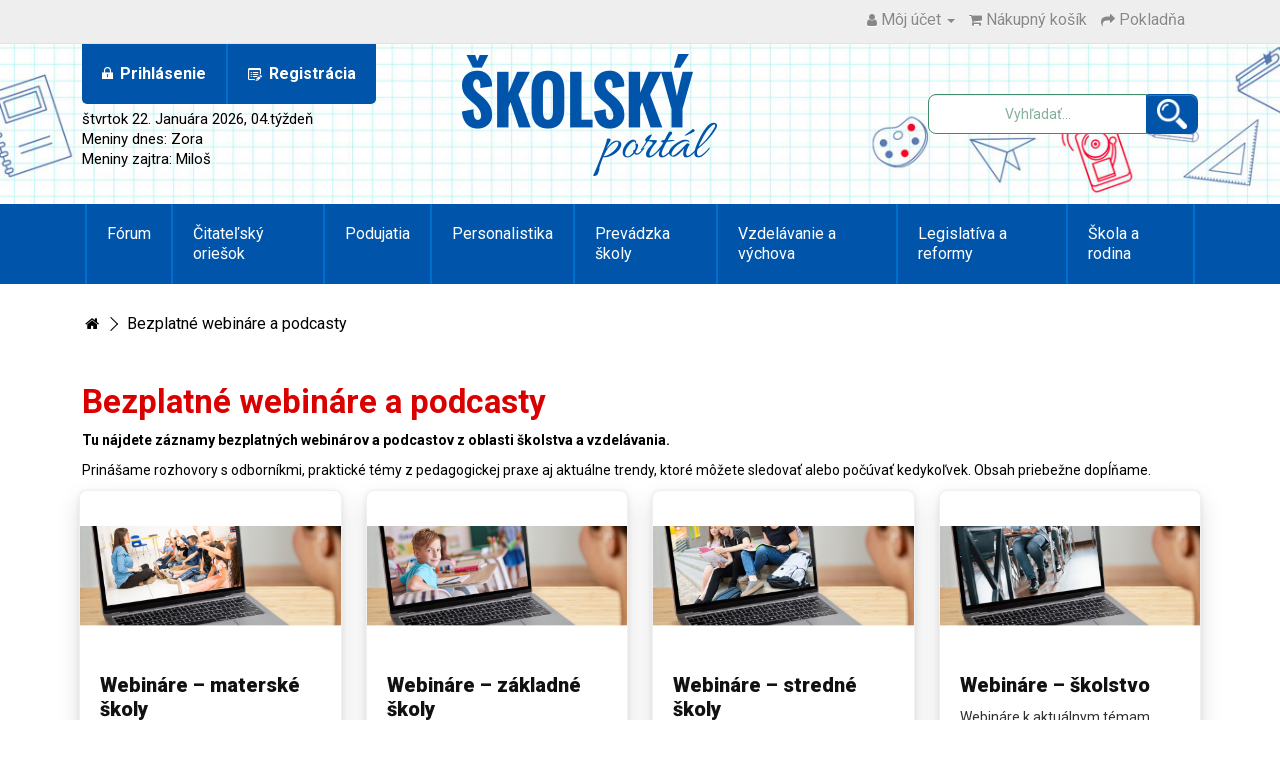

--- FILE ---
content_type: text/html; charset=utf-8
request_url: https://www.skolskyportal.sk/bezplatne-webinare-podcasty-0
body_size: 8700
content:
<!DOCTYPE html>
<!--[if IE]><![endif]-->
<!--[if IE 8 ]><html dir="ltr" lang="sk" class="ie8"><![endif]-->
<!--[if IE 9 ]><html dir="ltr" lang="sk" class="ie9"><![endif]-->
<!--[if (gt IE 9)|!(IE)]><!-->
<html class="responsive" dir="ltr" lang="sk">
<!--<![endif]-->
<head>


<script id="isl-gdpr-gtm-gcm-default">
  window.dataLayer = window.dataLayer || [];
  function gtag(){dataLayer.push(arguments);}

  gtag("consent", "default", {
    "ad_storage": "denied",
    "ad_personalization": "denied",
    "ad_user_data": "denied",
    "analytics_storage": "denied",
    "functionality_storage": "denied",
    "personalization_storage": "denied",
    "security_storage": "granted",
    "wait_for_update": 1500
  });

  // Optional
  gtag("set", "ads_data_redaction", true);
  gtag("set", "url_passthrough", true);
</script>


<!-- Google tag (gtag.js) -->
<script async src="https://www.googletagmanager.com/gtag/js?id=G-3C4BD9PM9C"></script>
<script>
  window.dataLayer = window.dataLayer || [];
  function gtag(){dataLayer.push(arguments);}
  gtag('js', new Date());

  gtag('config', 'G-3C4BD9PM9C');
</script>

                
<meta charset="UTF-8" />
<meta name="viewport" content="width=device-width, initial-scale=1">
<meta http-equiv="X-UA-Compatible" content="IE=edge">
<title>Bezplatné webináre a podcasty</title>
<base href="https://www.skolskyportal.sk/" />
<meta name="description" content="Bezplatné webináre a podcasty" />
<meta name="keywords" content="Bezplatné webináre a podcasty" />



<script src="catalog/view/javascript/jquery/jquery-3.7.0.min.js" type="text/javascript"></script>
<link href="catalog/view/javascript/bootstrap/css/bootstrap.min.css" rel="stylesheet" media="screen" />
<script src="catalog/view/javascript/bootstrap/js/bootstrap.min.js" type="text/javascript"></script>
<link href="catalog/view/javascript/font-awesome/css/font-awesome.min.css" rel="stylesheet" type="text/css" />

    <link rel="preconnect" href="https://fonts.googleapis.com">
    <link rel="preconnect" href="https://fonts.gstatic.com" crossorigin>
    <link href="https://fonts.googleapis.com/css2?family=Roboto:ital,wght@0,100;0,300;0,400;0,500;0,700;0,900;1,100;1,300;1,400;1,500;1,700;1,900&display=swap" rel="stylesheet">


    <link href="catalog/view/theme/default/stylesheet/stylesheet.css" rel="stylesheet">

<link href="catalog/view/javascript/isenselabs_gdpr/cookieconsent.min.css" type="text/css" rel="stylesheet" media="screen" />
<script src="catalog/view/javascript/isenselabs_gdpr/utils.js" type="text/javascript"></script>
<script src="catalog/view/javascript/isenselabs_gdpr/cookiemanager.js" type="text/javascript"></script>
<script src="catalog/view/javascript/isenselabs_gdpr/cookieconsent.min.js" type="text/javascript"></script>
<script src="catalog/view/javascript/common.js" type="text/javascript"></script>

    <link href="catalog/view/theme/portal/stylesheet/custom.css?v=1.0" type="text/css" rel="stylesheet"/>
    <link href="catalog/view/theme/portal/stylesheet/custom-bootstrap.css" type="text/css" rel="stylesheet"/>

<link href="https://www.skolskyportal.sk/image/catalog/design/favicon.png" rel="icon" />

<script type="text/javascript">
    (function(c,l,a,r,i,t,y){
        c[a]=c[a]||function(){(c[a].q=c[a].q||[]).push(arguments)};
        t=l.createElement(r);t.async=1;t.src="https://www.clarity.ms/tag/"+i;
        y=l.getElementsByTagName(r)[0];y.parentNode.insertBefore(t,y);
    })(window, document, "clarity", "script", "u5lkfjxr8p");
</script>



<script id="isl-gdpr-gtm-gcm-update">
  function islGdprOnConsent(storage) {
    gtag("consent", "update", storage);
    islGdprSignal();
  }
  function islGdprSignal() {
    window.dataLayer.push({event: 'isl_ocgdpr_signal'});
  }

  // Initial consent, updated per visitor GDPR cookies
  function islGdprInitialConsent(adittionalChecks = 0) {
    let marketingBlocked = true;
    let analyticsBlocked = true;

    let cpdCookie=(document.cookie.match(/^(?:.*;)?\s*cookieconsent_preferences_disabled(\s*=\s*([^;]+)?)(?:.*)?$/)||[,null])[1];
    if(cpdCookie) {
      marketingBlocked = cpdCookie.indexOf("marketing") > -1;
      analyticsBlocked = cpdCookie.indexOf("analytics") > -1;
      islGdprOnConsent({
        "ad_storage": marketingBlocked ? "denied" : "granted",
        "ad_personalization": marketingBlocked ? "denied" : "granted",
        "ad_user_data": marketingBlocked ? "denied" : "granted",
        "analytics_storage": analyticsBlocked ? "denied" : "granted",
        "functionality_storage": "granted",
        "personalization_storage": "granted",
        "security_storage": "granted",
      });
    } else {
      // Block marketing & analytics until visitor opt-in
      let ccsCookie=(document.cookie.match(/^(?:.*;)?\s*cookieconsent_status\s*=\s*([^;]+)(?:.*)?$/)||[,null])[1];
      if(!ccsCookie && !adittionalChecks) {
        islGdprOnConsent({
          "ad_storage": "denied",
          "ad_personalization": "denied",
          "ad_user_data": "denied",
          "analytics_storage": "denied",
          "functionality_storage": "granted",
          "personalization_storage": "granted",
          "security_storage": "granted",
        });
      } else {
        if (adittionalChecks > 0) {
          setTimeout(function() {
            islGdprInitialConsent(adittionalChecks - 1);
          }, 600);
        }
      }
    }
  }
  islGdprInitialConsent(2);

  // On consent update
  function islCheckVisitorConsent() {
    let marketingBlocked = true;
    let analyticsBlocked = true;

    let cpdCookie=(document.cookie.match(/^(?:.*;)?\s*cookieconsent_preferences_disabled(\s*=\s*([^;]+)?)(?:.*)?$/)||[,null])[1];
    if(cpdCookie != null) {
      marketingBlocked = cpdCookie.indexOf("marketing") > -1;
      analyticsBlocked = cpdCookie.indexOf("analytics") > -1;
    }

    if (cpdCookie == null) {
      let ccsCookie=(document.cookie.match(/^(?:.*;)?\s*cookieconsent_status\s*=\s*([^;]+)(?:.*)?$/)||[,null])[1];
      if (ccsCookie == 'allow') {
        marketingBlocked = false;
        analyticsBlocked = false;
      }
    }

    islGdprOnConsent({
      "ad_storage": marketingBlocked ? "denied" : "granted",
      "ad_personalization": marketingBlocked ? "denied" : "granted",
      "ad_user_data": marketingBlocked ? "denied" : "granted",
      "analytics_storage": analyticsBlocked ? "denied" : "granted",
      "functionality_storage": "granted",
      "personalization_storage": "granted",
      "security_storage": "granted",
    });
  }


  let ccsCookie=(document.cookie.match(/^(?:.*;)?\s*cookieconsent_status\s*=\s*([^;]+)(?:.*)?$/)||[,null])[1];
  if(ccsCookie) {
    islCheckVisitorConsent();
  }

  window.addEventListener("click", function (e) {
    if (e.target && (e.target.className == "cc-btn cc-allow")) {
      setTimeout(function() {
        islCheckVisitorConsent();
      }, 500);
    }
    if (e.target && (e.target.className == "cc-btn cc-dismiss")) {
      setTimeout(function() {
        islGdprSignal();
      }, 500);
    }
  });
</script>
                
<!--mega menu file-->
			<script type="text/javascript" src="catalog/view/theme/default/megamenu/megamenu.js"></script>
			<link rel="stylesheet" type="text/css" href="catalog/view/theme/default/megamenu/menu.css">
			<script type="text/javascript">
					var responsive_design = 'yes';
			</script>
						<!--mega menu file-->
</head>
<body>

<nav id="top">
  <div class="container"> 
    
    <div id="top-links" class="nav pull-right">
      <ul class="list-inline">
        <li class="dropdown"><a href="https://www.skolskyportal.sk/index.php?route=account/account" title="Môj účet" class="dropdown-toggle" data-toggle="dropdown"><i class="fa fa-user"></i> <span class="hidden-xs hidden-sm hidden-md">Môj účet</span> <span class="caret"></span></a>
          <ul class="dropdown-menu dropdown-menu-right">
                        <li><a href="https://www.skolskyportal.sk/index.php?route=account/register">Registrácia</a></li>
            <li><a href="https://www.skolskyportal.sk/index.php?route=account/login">Prihlásiť sa</a></li>
                      </ul>
        </li>
        <li><a href="https://www.skolskyportal.sk/index.php?route=checkout/cart" title="Nákupný košík"><i class="fa fa-shopping-cart"></i> <span class="hidden-xs hidden-sm hidden-md">Nákupný košík</span></a></li>
        <li><a href="https://www.skolskyportal.sk/index.php?route=checkout/checkout" title="Pokladňa"><i class="fa fa-share"></i> <span class="hidden-xs hidden-sm hidden-md">Pokladňa</span></a></li>
      </ul>
    </div>
  </div>
</nav>
<header id="header">


  <div class="container">
    <div class="row">

        <div id="header-user-box" class="col-xs-6 col-sm-6 col-xs-push-6 col-md-4 col-sm-push-0 mb-2">

            <ul id="user-box" class="d-flex p-0 m-0">

                                    <li class="user-box-login rounded-bottom-left-05 user-box-separator">
                        <a href="https://www.skolskyportal.sk/index.php?route=account/login">
                            <img src="/catalog/view/theme/portal/icons/login.png" />
                            <span>Prihlásenie</span>
                        </a>
                    </li>

                    <li class="user-box-register rounded-bottom-right-05">
                        <a href="https://www.skolskyportal.sk/index.php?route=account/register">
                            <img src="/catalog/view/theme/portal/icons/registration.png" />
                            <span>Registrácia</span>
                        </a>
                    </li>

                
            </ul>

            <div class="d-none d-md-block">
                
<div id="day-of-celebration" class="flex-grow-1 d-flex flex-column justify-content-center">
            <span>
            štvrtok 22. Januára 2026, 04.týždeň
        </span>
    

            <span>
           Meniny dnes: Zora
        </span>
    

            <span>
            Meniny zajtra: Miloš
        </span>
    

    </div>

            </div>
        </div>

        <div class="col-xs-6 col-sm-6 col-xs-pull-6 col-md-4 col-sm-pull-0 ">
            <div id="logo">
                                    <a href="https://www.skolskyportal.sk/index.php?route=common/home"><img src="https://www.skolskyportal.sk/image/catalog/design/logo_sp.png" title="Školský Portál" alt="Školský Portál" class="img-fluid"/></a>
                            </div>
        </div>


        <div id="header-search-box" class="col-sm-12 col-md-4">
            <div class="search-box">
                <div id="search" class="input-group my-3">
  <input type="text" name="search" value="" placeholder="Vyhľadať..." class="form-control input-lg" />
  <span class="input-group-btn">
    <button type="button" class="btn btn-lg"><img src="/catalog/view/theme/portal/icons/search.png"></button>
  </span>
</div>
            </div>
        </div>


    </div>
  </div>
</header>
<div id="mega_menu">
		<nav id="menu" class="">
					<div class="container">
				<div class="container-megamenu horizontal padd0">
			<div class="megaMenuToggle visible-xs">
				<span id="category">Kategórie</span>
				<button type="button" class="btn btn-navbar navbar-toggle" data-toggle="collapse" data-target=".navbar-ex1-collapse"><i class="fa fa-bars"></i></button>
			</div>
			<div class="megamenu-wrapper">
				<ul class="megamenu slide">
					
										<li class="with-sub-menu hover" >
													<a class="menutitle" href="/forum"  >
									
								<i class="fa  fonticon" aria-hidden="true"></i> Fórum</a>
													</li>
										
										<li class="with-sub-menu hover" >
													<a class="menutitle" href="https://www.skolskyportal.sk/sutaz-citatelsky-oriesok-12-pre-zakladne-specialne-skoly"  >
									
								<i class="fa  fonticon" aria-hidden="true"></i> Čitateľský oriešok</a>
													</li>
										
										<li class="with-sub-menu hover" >
													<a class="menutitle" href="index.php?route=events/event_category"  >
									
								<i class="fa  fonticon" aria-hidden="true"></i> Podujatia</a>
													</li>
										
										<li class="with-sub-menu hover" >
													<a class="menutitle" href="/index.php?route=blog/category&amp;blog_path=24"  >
									
								<i class="fa  fonticon" aria-hidden="true"></i> Personalistika</a>
													</li>
										
										<li class="with-sub-menu hover" >
													<a class="menutitle" href="/index.php?route=blog/category&amp;blog_path=23"  >
									
								<i class="fa  fonticon" aria-hidden="true"></i> Prevádzka školy</a>
													</li>
										
										<li class="with-sub-menu hover" >
													<a class="menutitle" href="/index.php?route=blog/category&amp;blog_path=26"  >
									
								<i class="fa  fonticon" aria-hidden="true"></i> Vzdelávanie a výchova</a>
													</li>
										
										<li class="with-sub-menu hover" >
													<a class="menutitle" href="/index.php?route=blog/category&amp;blog_path=22"  >
									
								<i class="fa  fonticon" aria-hidden="true"></i> Legislatíva a reformy</a>
													</li>
										
										<li class="with-sub-menu hover" >
													<a class="menutitle" href="/index.php?route=blog/category&amp;blog_path=25"  >
									
								<i class="fa  fonticon" aria-hidden="true"></i> Škola a rodina</a>
													</li>
													</ul>
			</div>	
		
		</div>
		
					</div>
			</nav>
	</div>
<style>
#menu{background:#0055aa!important;}
.with-sub-menu{background:!important;}
.menutitle{color:#ffffff;!important;font-size:16px!important}
ul.megamenu > li > a{color:#ffffff !important;}
ul.megamenu > li .open-menu{color:#ffffff !important;}
.with-sub-menu:hover{background:!important;}
.subtitle{color:!important;}
.subtitle:hover{color:#b2c6d9!important;}
.product-detail li{color:!important;font-size:px!important}
.subcategory li a{color:!important;font-size:px!important}
.product-detail li:hover,.extra_products li h3:hover{color:!important;}

.catemenu1 h3 a:hover{color:#b2c6d9!important;}
.fonticon{color:#ffffff}
.dropdown-menu p{color:#ffffff!important;}
.navbar-header{background:#0055aa!important;border-color:#0055aa!important;}
#mega_menu #category{color:#ffffff;!important;}
#mega_menu .btn-navbar{background:!important; border-color:#ffffff!important; color:!important;}

#mega_menu ul.megamenu > li > .sub-menu.single .content ul .main_link h3 a{font-size:px!important; color:!important;font-weight:normal!important;}

#mega_menu ul .subcatcols{background:!important;}

#mega_menu .fa-caret-right {color:!important; font-size:px !important;}

.extra_products h3{font-size:px!important;}

#mega_menu ul.megamenu > li > a{text-transform:capitalize!important;}
#mega_menu ul.megamenu > li > a:hover{color:#b2c6d9!important;}

.toplable::before{background-color:!important;}

.toplable{background-color:!important; color:!important;}
    
#mega_menu .catemenu2 .subtitle, #mega_menu .catemenu2 .producthover{font-size:16px!important;font-weight:normal!important;text-transform:capitalize!important;}

.subcategory li a:hover{color:!important;}
    
#mega_menu .catemenu a:hover, #mega_menu .producthover a:hover{color:!important;}
    
#mega_menu ul.megamenu > li > .sub-menu.single .content ul .main_link h3 a:hover{color:!important;}
    
#mega_menu ul.megamenu > li > .sub-menu.single .content ul li:hover .subtitle1 a, #mega_menu ul.megamenu > li > .sub-menu.single .content ul li:hover .producthover{color:!important;}

#mega_menu ul.megamenu > li > .sub-menu.single .content ul li:hover .subcategory .subtitle2:hover .subcategory3:hover .subcatcols4 .subcategory3:hover a,#mega_menu ul.megamenu > li > .sub-menu.single .content ul li:hover .subcategory .subtitle2:hover .subcategory3:hover .fa-caret-down,#mega_menu ul.megamenu > li > .sub-menu.single .content ul li:hover h3 .fa-caret-down,#mega_menu ul.megamenu > li > .sub-menu.single .content ul li:hover h3 .fa-caret-right,#mega_menu ul.megamenu > li > .sub-menu.single .content ul li .subcategory li:hover .fa-caret-down,#mega_menu ul.megamenu > li > .sub-menu.single .content ul li .subcategory li:hover .fa-caret-right,#mega_menu .single .main_li li .subcategory li:hover a ,    #mega_menu ul.megamenu > li > .sub-menu.single .content ul li .subcategory li .subcategory .subcategory3 a:hover,#mega_menu .single .main_li li .subcategory li:hover .subtitle2:hover a,#mega_menu ul.megamenu > li > .sub-menu.single .content ul li:hover .subcategory li:hover .subcategory3 .fa-caret-right{color:!important;}

#mega_menu .subtitle a{font-size:16px!important;font-weight:normal!important;text-transform:capitalize!important;color:!important}

#mega_menu .subtitle1 a {font-size:16px!important;font-weight:normal!important;text-transform:capitalize!important;}

#mega_menu .catemenu a:hover, #mega_menu .producthover a:hover{color:!important;}
#mega_menu .subtitle2 a{font-weight:normal!important;}

#mega_menu .single .main_li li .subcategory li:hover .subtitle2 a{
   color:!important;
}

#mega_menu ul.megamenu > li > .sub-menu.single .content ul li:hover .subcategory .subtitle2:hover .subcategory3:hover .subcatcols4 .subcategory3 a,#mega_menu ul.megamenu > li > .sub-menu.single .content ul li:hover .subcategory .subtitle2:hover .subcategory3 .fa-caret-down,#mega_menu ul.megamenu > li > .sub-menu.single .content ul li .subcategory li .subcategory .subcategory3 a,
#mega_menu ul.megamenu > li > .sub-menu.single .content ul li:hover .subcategory .fa-caret-down,#mega_menu ul.megamenu > li > .sub-menu.single .content ul li:hover .subcategory .fa-caret-right {color:!important;}
#mega_menu ul.megamenu > li > .sub-menu.single .content ul li .subcategory li .subcategory .subcategory3:hover a{color:!important;} 
 ul.megamenu li .single .content{background:!important;}  
#mega_menu ul .subcatcols, #mega_menu ul .subcatcols, #mega_menu ul .subcatcols4{background:!important;}
.catedesc{
	clear:both;
	font-size:px!important; color:!important;
} 
</style>

<script type="text/javascript">
//  $(window).onload(function(){
    $(document).ready(function(){
      var css_tpl = '<style type="text/css">';
      css_tpl += 'ul.megamenu li .sub-menu .content {';
      css_tpl += '-webkit-transition: all 500ms ease-out !important;';
      css_tpl += '-moz-transition: all 500ms ease-out !important;';
      css_tpl += '-o-transition: all 500ms ease-out !important;';
      css_tpl += '-ms-transition: all 500ms ease-out !important;';
      css_tpl += 'transition: all 500ms ease-out !important;';
      css_tpl += '}</style>'
    $("head").append(css_tpl);
  });
</script>


 

<div id="information-information" class="container">
  <ul class="breadcrumb">
                <li class="breadcrumb-item"><a href="https://www.skolskyportal.sk/index.php?route=common/home"><i class="fa fa-home"></i></a></li>
                <li class="breadcrumb-item"><a href="https://www.skolskyportal.sk/bezplatne-webinare-podcasty-0">Bezplatné webináre a podcasty</a></li>
        </ul>
  <div class="row">
                <div id="content" class="col-sm-12">
      <h1>Bezplatné webináre a podcasty</h1>
      <p><b>Tu nájdete záznamy bezplatných webinárov a podcastov z oblasti školstva a vzdelávania.</b></p><p>Prinášame rozhovory s odborníkmi, praktické témy z pedagogickej praxe aj aktuálne trendy, ktoré môžete sledovať alebo počúvať kedykoľvek. Obsah priebežne dopĺňame.</p><style>
    .info-banner-grid .product-thumb{
        background: #fff;
        border-radius: 8px;
        border: 1px solid rgba(0,0,0,.06);
        box-shadow:
        0 10px 25px rgba(0,0,0,.12),
        0 2px 6px rgba(0,0,0,.08);
        overflow: hidden; /* aby rohy fungovali aj na obrázok */
    }
    .info-banner-grid .product-thumb:hover {
        box-shadow:
        0 14px 35px rgba(0,0,0,.16),
        0 4px 10px rgba(0,0,0,.10);
    }


    .btn-open {
        display: inline-block;
        padding: 6px 14px;
        font-size: 14px;
        line-height: 1.2;
        font-weight: 600;
        color: #fff;
        background: #0b5ed7;            /* bootstrap-ish blue */
        border: 1px solid rgba(0,0,0,.08);
        border-radius: 6px;
        text-decoration: none;
        box-shadow: 0 1px 2px rgba(0,0,0,.12);
        cursor: pointer;
        transition: background-color .15s ease, box-shadow .15s ease, transform .05s ease;

        margin-top:auto;      /* posunie dole */
        align-self:flex-start;/* nebude na celú šírku */
        margin-left: 18px;
        margin-bottom: 18px;
    }

    .btn-open:hover,
    .btn-open:focus {
        background: #0a58ca;
        color: #fff;
        text-decoration: none;
        box-shadow: 0 2px 6px rgba(0,0,0,.18);
        outline: none;
    }

    .btn-open:active {
        transform: translateY(1px);
        box-shadow: 0 1px 2px rgba(0,0,0,.12);
    }

    .btn-open[disabled],
    .btn-open.disabled {
        opacity: .6;
        cursor: not-allowed;
        box-shadow: none;
    }

    .card-title {
        padding-top: 12px;
    }
    .card-title a {
        margin: 0 0 6px 0;
        font-size: 20px;
        line-height: 1.2;
        font-weight: 800;
        color: #111;
    }

    .card-desc {
        margin: 0 0 0 0;
        font-size: 14px;
        line-height: 1.45;
        font-weight: 400;
        color: #303030;

    }


    /* urob z gridu flex kontajner */
    .info-banner-grid {
        display: flex;
        flex-wrap: wrap;
    }

    /* BS3 .row má záporné marginy, toto zachová layout */
    .info-banner-grid > [class*="col-"],
    .info-banner-grid > .product-layout {
        display: flex;            /* aby dieťa vedelo natiahnuť výšku */
    }

    /* samotná karta nech zaberie celú výšku stĺpca */
    .info-banner-grid .product-thumb {
        display: flex;
        flex-direction: column;
        width: 100%;
        height: 100%;
    }

    /* caption nech rastie, tlačidlo pôjde dole */
    .info-banner-grid .product-thumb .caption {
        min-height: 50px;
        display: flex;
        flex-direction: column;
        flex: 1 1 auto;
    }


    .info-banner-grid .product-layout.product-grid {
        margin-bottom: 24px;
    }




</style>



        
<div class="row info-banner-grid">
            <div class="product-layout product-grid col-xs-12 col-sm-6 col-md-3">
            <div class="product-thumb">
                <a href="https://www.raabe.sk/vzdelavacie-aktivity-webinare&amp;filter=17" alt="Webináre – materské školy" title="Webináre – materské školy" target="_blank">
                    <div class="image"><img src="https://www.skolskyportal.sk/image/cache/catalog/activity_images/_0011_picts-webinare-materske-skoly-400x400.png" alt="Webináre – materské školy"/></div>
                </a>
                <div>
                    <div class="caption">
                        <p class="card-title"><a href="https://www.raabe.sk/vzdelavacie-aktivity-webinare&amp;filter=17" target="_blank">Webináre – materské školy</a></p>
                        <p class="card-desc">Praktické webináre pre učiteľov a odborníkov v materských školách.</p>
                    </div>
                </div>
                <a class="btn-open" href="https://www.raabe.sk/vzdelavacie-aktivity-webinare&amp;filter=17" target="_blank">otvoriť</a>
            </div>
        </div>
            <div class="product-layout product-grid col-xs-12 col-sm-6 col-md-3">
            <div class="product-thumb">
                <a href="https://www.raabe.sk/vzdelavacie-aktivity-webinare&amp;filter=18" alt="Webináre – základné školy" title="Webináre – základné školy" target="_blank">
                    <div class="image"><img src="https://www.skolskyportal.sk/image/cache/catalog/activity_images/_0008_picts-webinare-zakladne-skoly-400x400.png" alt="Webináre – základné školy"/></div>
                </a>
                <div>
                    <div class="caption">
                        <p class="card-title"><a href="https://www.raabe.sk/vzdelavacie-aktivity-webinare&amp;filter=18" target="_blank">Webináre – základné školy</a></p>
                        <p class="card-desc">Webináre zamerané na vyučovanie, pedagogickú prax a školské témy ZŠ</p>
                    </div>
                </div>
                <a class="btn-open" href="https://www.raabe.sk/vzdelavacie-aktivity-webinare&amp;filter=18" target="_blank">otvoriť</a>
            </div>
        </div>
            <div class="product-layout product-grid col-xs-12 col-sm-6 col-md-3">
            <div class="product-thumb">
                <a href="https://www.raabe.sk/vzdelavacie-aktivity-webinare&amp;filter=19" alt="Webináre – stredné školy" title="Webináre – stredné školy" target="_blank">
                    <div class="image"><img src="https://www.skolskyportal.sk/image/cache/catalog/activity_images/_0009_picts-webinare-stredne-skoly-400x400.png" alt="Webináre – stredné školy"/></div>
                </a>
                <div>
                    <div class="caption">
                        <p class="card-title"><a href="https://www.raabe.sk/vzdelavacie-aktivity-webinare&amp;filter=19" target="_blank">Webináre – stredné školy</a></p>
                        <p class="card-desc">  Odborné webináre pre učiteľov a zamestnancov stredných škôl</p>
                    </div>
                </div>
                <a class="btn-open" href="https://www.raabe.sk/vzdelavacie-aktivity-webinare&amp;filter=19" target="_blank">otvoriť</a>
            </div>
        </div>
            <div class="product-layout product-grid col-xs-12 col-sm-6 col-md-3">
            <div class="product-thumb">
                <a href="https://www.raabe.sk/vzdelavacie-aktivity-webinare" alt="Webináre – školstvo" title="Webináre – školstvo" target="_blank">
                    <div class="image"><img src="https://www.skolskyportal.sk/image/cache/catalog/activity_images/_0010_picts-webinare-skolstvo-400x400.png" alt="Webináre – školstvo"/></div>
                </a>
                <div>
                    <div class="caption">
                        <p class="card-title"><a href="https://www.raabe.sk/vzdelavacie-aktivity-webinare" target="_blank">Webináre – školstvo</a></p>
                        <p class="card-desc">Webináre k aktuálnym témam, trendom a systémovým otázkam školstva</p>
                    </div>
                </div>
                <a class="btn-open" href="https://www.raabe.sk/vzdelavacie-aktivity-webinare" target="_blank">otvoriť</a>
            </div>
        </div>
            <div class="product-layout product-grid col-xs-12 col-sm-6 col-md-3">
            <div class="product-thumb">
                <a href="https://www.raabe.sk/podcasty" alt="Podcasty – vzdelávanie" title="Podcasty – vzdelávanie" target="_blank">
                    <div class="image"><img src="https://www.skolskyportal.sk/image/cache/catalog/activity_images/_0007_podcasty-vzdelavanie-400x400.png" alt="Podcasty – vzdelávanie"/></div>
                </a>
                <div>
                    <div class="caption">
                        <p class="card-title"><a href="https://www.raabe.sk/podcasty" target="_blank">Podcasty – vzdelávanie</a></p>
                        <p class="card-desc">Podcasty o vzdelávaní, pedagogike a rozvoji jazykových zručností</p>
                    </div>
                </div>
                <a class="btn-open" href="https://www.raabe.sk/podcasty" target="_blank">otvoriť</a>
            </div>
        </div>
    </div>


<div>  <h1 style="color:#000000;">Mohlo by vás zaujímať</h1></div>



    
<div class="row">
            <div class="col-xs-12 col-sm-6 col-md-6 info-block">

                        <a href="/aktivity-testy-na-stiahnutie-zadarmo">
                
                <div class="box">
                    <img src="https://www.skolskyportal.sk/image/cache/catalog/design/info_block_2-61x52.png" alt="Aktivity a testy na stiahnutie zadarmo" class="img-responsive" />
                    <span>Aktivity a testy na stiahnutie zadarmo</span>
                </div>

                            </a>
                    </div>

            <div class="col-xs-12 col-sm-6 col-md-6 info-block">

                        <a href="/aktualne-spravy">
                
                <div class="box">
                    <img src="https://www.skolskyportal.sk/image/cache/catalog/design/info_block_2-61x52.png" alt="Aktuálne správy" class="img-responsive" />
                    <span>Aktuálne správy</span>
                </div>

                            </a>
                    </div>

    </div>




    <div class="col-sm-12 bg-summer d-flex align-items-center module-header rounded-top p-3 px-4">
        <img src="/catalog/view/theme/portal/icons/forum_icon.png" class="me-3" />
        Učiteľské fórum – Nové príspevky
        <a class="ms-auto" href="https://www.skolskyportal.sk/forum"><img src="/catalog/view/theme/portal/icons/module_next.png"/></a>
    </div>

    <div class="col-sm-12 module-background shadow-cs-default rounded-bottom pt-3 pb-3 mb-4 clearfix">
                    <div class="mb-5 mt-2 px-3 horizontal-line-1 col-sm-12 col-lg-4 ">
                <div class="d-flex justify-content-between">
                    <p class="module-forum-last-comment module-forum-last-comment-date">22.01.2026</p>
                    <p class="module-forum-last-comment module-forum-last-comment-name">Mária</p>
                </div>
                <div class="vertical-underline-1"></div>

                <p class="module-forum-last-comment module-forum-last-comment-title my-2"><a href="https://www.skolskyportal.sk/priplatok-za-profesijny-rozvoj-81">Príplatok za profesijný rozvoj</a></p>
                <p class="module-forum-last-comment module-forum-last-comment-comment">Dobrý deň,
1. Príplatok za profesijný rozvoj podľa § 14e zákona č. 553/2003 Z. z. sa vypláca od 1. 9. 2019 vo výške 12 % platovej tarify platovej triedy a pracovnej...</p>
            </div>
                    <div class="mb-5 mt-2 px-3 horizontal-line-1 col-sm-12 col-lg-4 ">
                <div class="d-flex justify-content-between">
                    <p class="module-forum-last-comment module-forum-last-comment-date">22.01.2026</p>
                    <p class="module-forum-last-comment module-forum-last-comment-name">Mária</p>
                </div>
                <div class="vertical-underline-1"></div>

                <p class="module-forum-last-comment module-forum-last-comment-title my-2"><a href="https://www.skolskyportal.sk/spravne-zaradenie-do-platovej-triedy-0">Správne zaradenie do platovej triedy</a></p>
                <p class="module-forum-last-comment module-forum-last-comment-comment">Dobrý deň,
napíšte vzdelania a atestáciu  podľa vysvedčení....</p>
            </div>
                    <div class="mb-5 mt-2 px-3 horizontal-line-1 col-sm-12 col-lg-4 ">
                <div class="d-flex justify-content-between">
                    <p class="module-forum-last-comment module-forum-last-comment-date">22.01.2026</p>
                    <p class="module-forum-last-comment module-forum-last-comment-name">Mária</p>
                </div>
                <div class="vertical-underline-1"></div>

                <p class="module-forum-last-comment module-forum-last-comment-title my-2"><a href="https://www.skolskyportal.sk/usmernenie-kvalifikacne-predpoklady">Usmernenie - kvalifikačné predpoklady </a></p>
                <p class="module-forum-last-comment module-forum-last-comment-comment">Dobrý deň,
text, ktorý uvádzate - vzdelanie získané podľa predpisov účinných od 1. novembra 2009 do 31. augusta 2019,
-vzdelanie získané podľa predpisov účinných o...</p>
            </div>
            </div>




</div>
    </div>
</div>
<script src="https://www.skolskyportal.sk/catalog/view/javascript/xform/xform.min.js?v=5.0.0" defer></script><script type="text/javascript">
                    var _xform_url = "https://www.skolskyportal.sk/index.php?route=extension/module/xform";
                    var _xform_product_id = "0";
                    window.addEventListener("message",function(e) {
                        if (e.data && e.data.xheight) {
                            $("#xform").height(e.data.xheight);
                        }
                    }, false);
                </script><footer class="bg-summer">
    <div class="container">

        <div class="row">
            <div class="prefooter px-4">

                <img class="prefooter-logo" src="/catalog/view/theme/portal/image/logo-footer-white.png" alt=""/>

                <div class="prefooter-icons">
                    <a href=""><img src="/catalog/view/theme/portal/icons/facebook.png"></a>
                    <a href=""><img src="/catalog/view/theme/portal/icons/twitter.png"></a>
                    <a href=""><img src="/catalog/view/theme/portal/icons/youtube.png"></a>
                    <a href=""><img src="/catalog/view/theme/portal/icons/instagram.png"></a>
                </div>


            </div>


        </div>


        <div class="row footer-center py-4">
                            <div class="col-sm-6 col-lg-4 px-4 my-3 my-lg-2">
                    <h3>Informácie</h3>
                    <ul class="list-unstyled">
                                                                            <li><a href="/o-nas">O nás</a></li>
                                                    <li><a href="/reklama">Reklama</a></li>
                                                    <li><a href="/podmienky-pouzivania">Podmienky používania</a></li>
                                                    <li><a href="https://sk.wikipedia.org/wiki/HTTP_cookie">Cookies</a></li>
                                                    <li><a href="/index.php?route=blog/catalog">Všetky články</a></li>
                                                    <li><a href="/ochrana-osobnych-udajov">Ochrana osobných údajov</a></li>
                                                    <li><a href="/gdpr-tools">GDPR</a></li>
                                                    <li><a href="https://www.skolskyportal.sk/obchodne-a-platobne-podmienky">Obchodné podmienky</a></li>
                                            </ul>
                </div>
                            <div class="col-sm-6 col-lg-4 px-4 my-3 my-lg-2">
                    <h3>Dôležité linky</h3>
                    <ul class="list-unstyled">
                                                                            <li><a href="/sites/default/files/downloadable_public/nprvv_msvvas-sr.pdf">Národný program rozvoja výchovy a vzdelávania</a></li>
                                                    <li><a href="https://www.minedu.sk/pedagogicko-organizacne-pokyny-na-skolsky-rok-20252026/">Pedagogicko-organizačné pokyny na školský rok 2025/2026</a></li>
                                                    <li><a href="https://www.minedu.sk/data/att/ff2/34212.7bd327.pdf">Platové tarify účinné pedagogických a odborných zamestnancov od 1. septembra 2025 a od 1. januára 2026</a></li>
                                                    <li><a href="https://www.minedu.sk/data/att/f07/34238.95c249.pdf">Osobitná stupnica platových taríf nepedagogických zamestnancov</a></li>
                                                    <li><a href="https://www.statpedu.sk/sk/svp/inovovany-statny-vzdelavaci-program/">Inovovaný Štátny vzdelávací program 2016 (ZŠ, ZUŠ, gymnázium)</a></li>
                                                    <li><a href="https://www.minedu.sk/statny-vzdelavaci-program-pre-zakladne-vzdelavanie-2023/">Štátny vzdelávací program pre základné vzdelávanie 2023</a></li>
                                                    <li><a href="https://www.expolpedagogika.sk/">EXPOL</a></li>
                                                    <li><a href=" https://www.raabe.sk/">RAABE</a></li>
                                            </ul>
                </div>
            

            <div class="col-sm-12 col-lg-4 px-4 my-3 my-lg-2">

                <h3>Kontaktujte nás</h3>
                <form id="footer-contact" method="post" enctype="multipart/form-data" class="form-horizontal">

                    <div class="form-group row mb-3 required">
                        <div class="col-sm-12">
                            <input type="text" placeholder="meno a priezvisko" name="footer_contact_name" value="" id="input-name" class="form-control" />
                        </div>
                    </div>
                    <div class="form-group row mb-3 required">
                        <div class="col-sm-12">
                            <input type="text" placeholder="e-mail" name="footer_contact_email" value="" id="input-email" class="form-control" />
                        </div>
                    </div>
                    <div class="form-group  mb-3 required">
                        <div class="col-sm-12">
                            <textarea name="footer_contact_enquiry" rows="4" placeholder="vaša správa" id="input-enquiry" class="form-control"></textarea>
                        </div>
                    </div>

                    <div class="form-group footer_contact_captcha  mb-3">
                        <div class="col-sm-12">
                            <script src="//www.google.com/recaptcha/api.js" type="text/javascript"></script>
<fieldset>
    <div class="form-group required">            <div class="col-sm-10">
                <div class="g-recaptcha" data-sitekey="6Lf05YcfAAAAAEEdnwINltxHgtgwp7MXu4FHoH5j"></div>
                </div>
        </div>
</fieldset>


                        </div>
                    </div>

                    <button type="button" class="btn btn-contact">Odoslať</button>

                </form>
            </div>


        </div>


        <p class="powered px-3">&copy; 2009 - Školský Portál Raabe</p>
    </div>




    <script type="text/javascript"><!--
        $('#footer-contact .btn-contact').on('click', function() {
            $.ajax({
                url: 'index.php?route=common/footer/footer_contact_send',
                type: 'post',
                data: $('#footer-contact input[type=\'text\'], #footer-contact textarea'),
                dataType: 'json',
                beforeSend: function() {
                    $('#footer-contact .btn-contact').button('loading');
                },
                complete: function() {
                    $('#footer-contact .btn-contact').button('reset');
                },
                success: function(json) {
                    $('.text-danger').remove();
                    $('.form-group').removeClass('has-error');

                    if (json['error']) {

                        if (json['error']['name']) {
                            $('input[name=\'footer_contact_name\']').after('<div class="text-danger">' + json['error']['name'] + '</div>');
                        }

                        if (json['error']['email']) {
                            $('input[name=\'footer_contact_email\']').after('<div class="text-danger">' + json['error']['email'] + '</div>')
                        }

                        if (json['error']['enquiry']) {
                            $('textarea[name=\'footer_contact_enquiry\']').after('<div class="text-danger">' + json['error']['enquiry'] + '</div>');
                        }

                        if (json['error']['captcha']) {
                            $('.footer_contact_captcha').after('<div class="text-danger">' + json['error']['captcha'] + '</div>');
                        }

                        // Highlight any found errors
                        //$('.text-danger').parent().addClass('has-error');
                    }

                    if (json['success']) {
                        alert(json['success'])
                    }
                },
                error: function(xhr, ajaxOptions, thrownError) {
                    alert(thrownError + "\r\n" + xhr.statusText + "\r\n" + xhr.responseText);
                }
            });
        });
        //--></script>



</footer>

 <div id="cookie_bar"></div>
  <script>
	function iSenseLabsGDPR() {
		var analytics_cookies_check = '1';
		if (analytics_cookies_check) {
			return true;
		} else {
			return false;
		}
	}
	window.onload = function() {
		iSenseLabsGDPR();
	};
	$(document).ready(function() {
	  $("#cookie_bar").load("index.php?route=extension/module/isenselabs_gdpr/cookie_consent_bar", function() {

	  });

	});
  </script>
</body></html>

--- FILE ---
content_type: text/html; charset=utf-8
request_url: https://www.google.com/recaptcha/api2/anchor?ar=1&k=6Lf05YcfAAAAAEEdnwINltxHgtgwp7MXu4FHoH5j&co=aHR0cHM6Ly93d3cuc2tvbHNreXBvcnRhbC5zazo0NDM.&hl=en&v=PoyoqOPhxBO7pBk68S4YbpHZ&size=normal&anchor-ms=20000&execute-ms=30000&cb=13a2xtnv2wgq
body_size: 49279
content:
<!DOCTYPE HTML><html dir="ltr" lang="en"><head><meta http-equiv="Content-Type" content="text/html; charset=UTF-8">
<meta http-equiv="X-UA-Compatible" content="IE=edge">
<title>reCAPTCHA</title>
<style type="text/css">
/* cyrillic-ext */
@font-face {
  font-family: 'Roboto';
  font-style: normal;
  font-weight: 400;
  font-stretch: 100%;
  src: url(//fonts.gstatic.com/s/roboto/v48/KFO7CnqEu92Fr1ME7kSn66aGLdTylUAMa3GUBHMdazTgWw.woff2) format('woff2');
  unicode-range: U+0460-052F, U+1C80-1C8A, U+20B4, U+2DE0-2DFF, U+A640-A69F, U+FE2E-FE2F;
}
/* cyrillic */
@font-face {
  font-family: 'Roboto';
  font-style: normal;
  font-weight: 400;
  font-stretch: 100%;
  src: url(//fonts.gstatic.com/s/roboto/v48/KFO7CnqEu92Fr1ME7kSn66aGLdTylUAMa3iUBHMdazTgWw.woff2) format('woff2');
  unicode-range: U+0301, U+0400-045F, U+0490-0491, U+04B0-04B1, U+2116;
}
/* greek-ext */
@font-face {
  font-family: 'Roboto';
  font-style: normal;
  font-weight: 400;
  font-stretch: 100%;
  src: url(//fonts.gstatic.com/s/roboto/v48/KFO7CnqEu92Fr1ME7kSn66aGLdTylUAMa3CUBHMdazTgWw.woff2) format('woff2');
  unicode-range: U+1F00-1FFF;
}
/* greek */
@font-face {
  font-family: 'Roboto';
  font-style: normal;
  font-weight: 400;
  font-stretch: 100%;
  src: url(//fonts.gstatic.com/s/roboto/v48/KFO7CnqEu92Fr1ME7kSn66aGLdTylUAMa3-UBHMdazTgWw.woff2) format('woff2');
  unicode-range: U+0370-0377, U+037A-037F, U+0384-038A, U+038C, U+038E-03A1, U+03A3-03FF;
}
/* math */
@font-face {
  font-family: 'Roboto';
  font-style: normal;
  font-weight: 400;
  font-stretch: 100%;
  src: url(//fonts.gstatic.com/s/roboto/v48/KFO7CnqEu92Fr1ME7kSn66aGLdTylUAMawCUBHMdazTgWw.woff2) format('woff2');
  unicode-range: U+0302-0303, U+0305, U+0307-0308, U+0310, U+0312, U+0315, U+031A, U+0326-0327, U+032C, U+032F-0330, U+0332-0333, U+0338, U+033A, U+0346, U+034D, U+0391-03A1, U+03A3-03A9, U+03B1-03C9, U+03D1, U+03D5-03D6, U+03F0-03F1, U+03F4-03F5, U+2016-2017, U+2034-2038, U+203C, U+2040, U+2043, U+2047, U+2050, U+2057, U+205F, U+2070-2071, U+2074-208E, U+2090-209C, U+20D0-20DC, U+20E1, U+20E5-20EF, U+2100-2112, U+2114-2115, U+2117-2121, U+2123-214F, U+2190, U+2192, U+2194-21AE, U+21B0-21E5, U+21F1-21F2, U+21F4-2211, U+2213-2214, U+2216-22FF, U+2308-230B, U+2310, U+2319, U+231C-2321, U+2336-237A, U+237C, U+2395, U+239B-23B7, U+23D0, U+23DC-23E1, U+2474-2475, U+25AF, U+25B3, U+25B7, U+25BD, U+25C1, U+25CA, U+25CC, U+25FB, U+266D-266F, U+27C0-27FF, U+2900-2AFF, U+2B0E-2B11, U+2B30-2B4C, U+2BFE, U+3030, U+FF5B, U+FF5D, U+1D400-1D7FF, U+1EE00-1EEFF;
}
/* symbols */
@font-face {
  font-family: 'Roboto';
  font-style: normal;
  font-weight: 400;
  font-stretch: 100%;
  src: url(//fonts.gstatic.com/s/roboto/v48/KFO7CnqEu92Fr1ME7kSn66aGLdTylUAMaxKUBHMdazTgWw.woff2) format('woff2');
  unicode-range: U+0001-000C, U+000E-001F, U+007F-009F, U+20DD-20E0, U+20E2-20E4, U+2150-218F, U+2190, U+2192, U+2194-2199, U+21AF, U+21E6-21F0, U+21F3, U+2218-2219, U+2299, U+22C4-22C6, U+2300-243F, U+2440-244A, U+2460-24FF, U+25A0-27BF, U+2800-28FF, U+2921-2922, U+2981, U+29BF, U+29EB, U+2B00-2BFF, U+4DC0-4DFF, U+FFF9-FFFB, U+10140-1018E, U+10190-1019C, U+101A0, U+101D0-101FD, U+102E0-102FB, U+10E60-10E7E, U+1D2C0-1D2D3, U+1D2E0-1D37F, U+1F000-1F0FF, U+1F100-1F1AD, U+1F1E6-1F1FF, U+1F30D-1F30F, U+1F315, U+1F31C, U+1F31E, U+1F320-1F32C, U+1F336, U+1F378, U+1F37D, U+1F382, U+1F393-1F39F, U+1F3A7-1F3A8, U+1F3AC-1F3AF, U+1F3C2, U+1F3C4-1F3C6, U+1F3CA-1F3CE, U+1F3D4-1F3E0, U+1F3ED, U+1F3F1-1F3F3, U+1F3F5-1F3F7, U+1F408, U+1F415, U+1F41F, U+1F426, U+1F43F, U+1F441-1F442, U+1F444, U+1F446-1F449, U+1F44C-1F44E, U+1F453, U+1F46A, U+1F47D, U+1F4A3, U+1F4B0, U+1F4B3, U+1F4B9, U+1F4BB, U+1F4BF, U+1F4C8-1F4CB, U+1F4D6, U+1F4DA, U+1F4DF, U+1F4E3-1F4E6, U+1F4EA-1F4ED, U+1F4F7, U+1F4F9-1F4FB, U+1F4FD-1F4FE, U+1F503, U+1F507-1F50B, U+1F50D, U+1F512-1F513, U+1F53E-1F54A, U+1F54F-1F5FA, U+1F610, U+1F650-1F67F, U+1F687, U+1F68D, U+1F691, U+1F694, U+1F698, U+1F6AD, U+1F6B2, U+1F6B9-1F6BA, U+1F6BC, U+1F6C6-1F6CF, U+1F6D3-1F6D7, U+1F6E0-1F6EA, U+1F6F0-1F6F3, U+1F6F7-1F6FC, U+1F700-1F7FF, U+1F800-1F80B, U+1F810-1F847, U+1F850-1F859, U+1F860-1F887, U+1F890-1F8AD, U+1F8B0-1F8BB, U+1F8C0-1F8C1, U+1F900-1F90B, U+1F93B, U+1F946, U+1F984, U+1F996, U+1F9E9, U+1FA00-1FA6F, U+1FA70-1FA7C, U+1FA80-1FA89, U+1FA8F-1FAC6, U+1FACE-1FADC, U+1FADF-1FAE9, U+1FAF0-1FAF8, U+1FB00-1FBFF;
}
/* vietnamese */
@font-face {
  font-family: 'Roboto';
  font-style: normal;
  font-weight: 400;
  font-stretch: 100%;
  src: url(//fonts.gstatic.com/s/roboto/v48/KFO7CnqEu92Fr1ME7kSn66aGLdTylUAMa3OUBHMdazTgWw.woff2) format('woff2');
  unicode-range: U+0102-0103, U+0110-0111, U+0128-0129, U+0168-0169, U+01A0-01A1, U+01AF-01B0, U+0300-0301, U+0303-0304, U+0308-0309, U+0323, U+0329, U+1EA0-1EF9, U+20AB;
}
/* latin-ext */
@font-face {
  font-family: 'Roboto';
  font-style: normal;
  font-weight: 400;
  font-stretch: 100%;
  src: url(//fonts.gstatic.com/s/roboto/v48/KFO7CnqEu92Fr1ME7kSn66aGLdTylUAMa3KUBHMdazTgWw.woff2) format('woff2');
  unicode-range: U+0100-02BA, U+02BD-02C5, U+02C7-02CC, U+02CE-02D7, U+02DD-02FF, U+0304, U+0308, U+0329, U+1D00-1DBF, U+1E00-1E9F, U+1EF2-1EFF, U+2020, U+20A0-20AB, U+20AD-20C0, U+2113, U+2C60-2C7F, U+A720-A7FF;
}
/* latin */
@font-face {
  font-family: 'Roboto';
  font-style: normal;
  font-weight: 400;
  font-stretch: 100%;
  src: url(//fonts.gstatic.com/s/roboto/v48/KFO7CnqEu92Fr1ME7kSn66aGLdTylUAMa3yUBHMdazQ.woff2) format('woff2');
  unicode-range: U+0000-00FF, U+0131, U+0152-0153, U+02BB-02BC, U+02C6, U+02DA, U+02DC, U+0304, U+0308, U+0329, U+2000-206F, U+20AC, U+2122, U+2191, U+2193, U+2212, U+2215, U+FEFF, U+FFFD;
}
/* cyrillic-ext */
@font-face {
  font-family: 'Roboto';
  font-style: normal;
  font-weight: 500;
  font-stretch: 100%;
  src: url(//fonts.gstatic.com/s/roboto/v48/KFO7CnqEu92Fr1ME7kSn66aGLdTylUAMa3GUBHMdazTgWw.woff2) format('woff2');
  unicode-range: U+0460-052F, U+1C80-1C8A, U+20B4, U+2DE0-2DFF, U+A640-A69F, U+FE2E-FE2F;
}
/* cyrillic */
@font-face {
  font-family: 'Roboto';
  font-style: normal;
  font-weight: 500;
  font-stretch: 100%;
  src: url(//fonts.gstatic.com/s/roboto/v48/KFO7CnqEu92Fr1ME7kSn66aGLdTylUAMa3iUBHMdazTgWw.woff2) format('woff2');
  unicode-range: U+0301, U+0400-045F, U+0490-0491, U+04B0-04B1, U+2116;
}
/* greek-ext */
@font-face {
  font-family: 'Roboto';
  font-style: normal;
  font-weight: 500;
  font-stretch: 100%;
  src: url(//fonts.gstatic.com/s/roboto/v48/KFO7CnqEu92Fr1ME7kSn66aGLdTylUAMa3CUBHMdazTgWw.woff2) format('woff2');
  unicode-range: U+1F00-1FFF;
}
/* greek */
@font-face {
  font-family: 'Roboto';
  font-style: normal;
  font-weight: 500;
  font-stretch: 100%;
  src: url(//fonts.gstatic.com/s/roboto/v48/KFO7CnqEu92Fr1ME7kSn66aGLdTylUAMa3-UBHMdazTgWw.woff2) format('woff2');
  unicode-range: U+0370-0377, U+037A-037F, U+0384-038A, U+038C, U+038E-03A1, U+03A3-03FF;
}
/* math */
@font-face {
  font-family: 'Roboto';
  font-style: normal;
  font-weight: 500;
  font-stretch: 100%;
  src: url(//fonts.gstatic.com/s/roboto/v48/KFO7CnqEu92Fr1ME7kSn66aGLdTylUAMawCUBHMdazTgWw.woff2) format('woff2');
  unicode-range: U+0302-0303, U+0305, U+0307-0308, U+0310, U+0312, U+0315, U+031A, U+0326-0327, U+032C, U+032F-0330, U+0332-0333, U+0338, U+033A, U+0346, U+034D, U+0391-03A1, U+03A3-03A9, U+03B1-03C9, U+03D1, U+03D5-03D6, U+03F0-03F1, U+03F4-03F5, U+2016-2017, U+2034-2038, U+203C, U+2040, U+2043, U+2047, U+2050, U+2057, U+205F, U+2070-2071, U+2074-208E, U+2090-209C, U+20D0-20DC, U+20E1, U+20E5-20EF, U+2100-2112, U+2114-2115, U+2117-2121, U+2123-214F, U+2190, U+2192, U+2194-21AE, U+21B0-21E5, U+21F1-21F2, U+21F4-2211, U+2213-2214, U+2216-22FF, U+2308-230B, U+2310, U+2319, U+231C-2321, U+2336-237A, U+237C, U+2395, U+239B-23B7, U+23D0, U+23DC-23E1, U+2474-2475, U+25AF, U+25B3, U+25B7, U+25BD, U+25C1, U+25CA, U+25CC, U+25FB, U+266D-266F, U+27C0-27FF, U+2900-2AFF, U+2B0E-2B11, U+2B30-2B4C, U+2BFE, U+3030, U+FF5B, U+FF5D, U+1D400-1D7FF, U+1EE00-1EEFF;
}
/* symbols */
@font-face {
  font-family: 'Roboto';
  font-style: normal;
  font-weight: 500;
  font-stretch: 100%;
  src: url(//fonts.gstatic.com/s/roboto/v48/KFO7CnqEu92Fr1ME7kSn66aGLdTylUAMaxKUBHMdazTgWw.woff2) format('woff2');
  unicode-range: U+0001-000C, U+000E-001F, U+007F-009F, U+20DD-20E0, U+20E2-20E4, U+2150-218F, U+2190, U+2192, U+2194-2199, U+21AF, U+21E6-21F0, U+21F3, U+2218-2219, U+2299, U+22C4-22C6, U+2300-243F, U+2440-244A, U+2460-24FF, U+25A0-27BF, U+2800-28FF, U+2921-2922, U+2981, U+29BF, U+29EB, U+2B00-2BFF, U+4DC0-4DFF, U+FFF9-FFFB, U+10140-1018E, U+10190-1019C, U+101A0, U+101D0-101FD, U+102E0-102FB, U+10E60-10E7E, U+1D2C0-1D2D3, U+1D2E0-1D37F, U+1F000-1F0FF, U+1F100-1F1AD, U+1F1E6-1F1FF, U+1F30D-1F30F, U+1F315, U+1F31C, U+1F31E, U+1F320-1F32C, U+1F336, U+1F378, U+1F37D, U+1F382, U+1F393-1F39F, U+1F3A7-1F3A8, U+1F3AC-1F3AF, U+1F3C2, U+1F3C4-1F3C6, U+1F3CA-1F3CE, U+1F3D4-1F3E0, U+1F3ED, U+1F3F1-1F3F3, U+1F3F5-1F3F7, U+1F408, U+1F415, U+1F41F, U+1F426, U+1F43F, U+1F441-1F442, U+1F444, U+1F446-1F449, U+1F44C-1F44E, U+1F453, U+1F46A, U+1F47D, U+1F4A3, U+1F4B0, U+1F4B3, U+1F4B9, U+1F4BB, U+1F4BF, U+1F4C8-1F4CB, U+1F4D6, U+1F4DA, U+1F4DF, U+1F4E3-1F4E6, U+1F4EA-1F4ED, U+1F4F7, U+1F4F9-1F4FB, U+1F4FD-1F4FE, U+1F503, U+1F507-1F50B, U+1F50D, U+1F512-1F513, U+1F53E-1F54A, U+1F54F-1F5FA, U+1F610, U+1F650-1F67F, U+1F687, U+1F68D, U+1F691, U+1F694, U+1F698, U+1F6AD, U+1F6B2, U+1F6B9-1F6BA, U+1F6BC, U+1F6C6-1F6CF, U+1F6D3-1F6D7, U+1F6E0-1F6EA, U+1F6F0-1F6F3, U+1F6F7-1F6FC, U+1F700-1F7FF, U+1F800-1F80B, U+1F810-1F847, U+1F850-1F859, U+1F860-1F887, U+1F890-1F8AD, U+1F8B0-1F8BB, U+1F8C0-1F8C1, U+1F900-1F90B, U+1F93B, U+1F946, U+1F984, U+1F996, U+1F9E9, U+1FA00-1FA6F, U+1FA70-1FA7C, U+1FA80-1FA89, U+1FA8F-1FAC6, U+1FACE-1FADC, U+1FADF-1FAE9, U+1FAF0-1FAF8, U+1FB00-1FBFF;
}
/* vietnamese */
@font-face {
  font-family: 'Roboto';
  font-style: normal;
  font-weight: 500;
  font-stretch: 100%;
  src: url(//fonts.gstatic.com/s/roboto/v48/KFO7CnqEu92Fr1ME7kSn66aGLdTylUAMa3OUBHMdazTgWw.woff2) format('woff2');
  unicode-range: U+0102-0103, U+0110-0111, U+0128-0129, U+0168-0169, U+01A0-01A1, U+01AF-01B0, U+0300-0301, U+0303-0304, U+0308-0309, U+0323, U+0329, U+1EA0-1EF9, U+20AB;
}
/* latin-ext */
@font-face {
  font-family: 'Roboto';
  font-style: normal;
  font-weight: 500;
  font-stretch: 100%;
  src: url(//fonts.gstatic.com/s/roboto/v48/KFO7CnqEu92Fr1ME7kSn66aGLdTylUAMa3KUBHMdazTgWw.woff2) format('woff2');
  unicode-range: U+0100-02BA, U+02BD-02C5, U+02C7-02CC, U+02CE-02D7, U+02DD-02FF, U+0304, U+0308, U+0329, U+1D00-1DBF, U+1E00-1E9F, U+1EF2-1EFF, U+2020, U+20A0-20AB, U+20AD-20C0, U+2113, U+2C60-2C7F, U+A720-A7FF;
}
/* latin */
@font-face {
  font-family: 'Roboto';
  font-style: normal;
  font-weight: 500;
  font-stretch: 100%;
  src: url(//fonts.gstatic.com/s/roboto/v48/KFO7CnqEu92Fr1ME7kSn66aGLdTylUAMa3yUBHMdazQ.woff2) format('woff2');
  unicode-range: U+0000-00FF, U+0131, U+0152-0153, U+02BB-02BC, U+02C6, U+02DA, U+02DC, U+0304, U+0308, U+0329, U+2000-206F, U+20AC, U+2122, U+2191, U+2193, U+2212, U+2215, U+FEFF, U+FFFD;
}
/* cyrillic-ext */
@font-face {
  font-family: 'Roboto';
  font-style: normal;
  font-weight: 900;
  font-stretch: 100%;
  src: url(//fonts.gstatic.com/s/roboto/v48/KFO7CnqEu92Fr1ME7kSn66aGLdTylUAMa3GUBHMdazTgWw.woff2) format('woff2');
  unicode-range: U+0460-052F, U+1C80-1C8A, U+20B4, U+2DE0-2DFF, U+A640-A69F, U+FE2E-FE2F;
}
/* cyrillic */
@font-face {
  font-family: 'Roboto';
  font-style: normal;
  font-weight: 900;
  font-stretch: 100%;
  src: url(//fonts.gstatic.com/s/roboto/v48/KFO7CnqEu92Fr1ME7kSn66aGLdTylUAMa3iUBHMdazTgWw.woff2) format('woff2');
  unicode-range: U+0301, U+0400-045F, U+0490-0491, U+04B0-04B1, U+2116;
}
/* greek-ext */
@font-face {
  font-family: 'Roboto';
  font-style: normal;
  font-weight: 900;
  font-stretch: 100%;
  src: url(//fonts.gstatic.com/s/roboto/v48/KFO7CnqEu92Fr1ME7kSn66aGLdTylUAMa3CUBHMdazTgWw.woff2) format('woff2');
  unicode-range: U+1F00-1FFF;
}
/* greek */
@font-face {
  font-family: 'Roboto';
  font-style: normal;
  font-weight: 900;
  font-stretch: 100%;
  src: url(//fonts.gstatic.com/s/roboto/v48/KFO7CnqEu92Fr1ME7kSn66aGLdTylUAMa3-UBHMdazTgWw.woff2) format('woff2');
  unicode-range: U+0370-0377, U+037A-037F, U+0384-038A, U+038C, U+038E-03A1, U+03A3-03FF;
}
/* math */
@font-face {
  font-family: 'Roboto';
  font-style: normal;
  font-weight: 900;
  font-stretch: 100%;
  src: url(//fonts.gstatic.com/s/roboto/v48/KFO7CnqEu92Fr1ME7kSn66aGLdTylUAMawCUBHMdazTgWw.woff2) format('woff2');
  unicode-range: U+0302-0303, U+0305, U+0307-0308, U+0310, U+0312, U+0315, U+031A, U+0326-0327, U+032C, U+032F-0330, U+0332-0333, U+0338, U+033A, U+0346, U+034D, U+0391-03A1, U+03A3-03A9, U+03B1-03C9, U+03D1, U+03D5-03D6, U+03F0-03F1, U+03F4-03F5, U+2016-2017, U+2034-2038, U+203C, U+2040, U+2043, U+2047, U+2050, U+2057, U+205F, U+2070-2071, U+2074-208E, U+2090-209C, U+20D0-20DC, U+20E1, U+20E5-20EF, U+2100-2112, U+2114-2115, U+2117-2121, U+2123-214F, U+2190, U+2192, U+2194-21AE, U+21B0-21E5, U+21F1-21F2, U+21F4-2211, U+2213-2214, U+2216-22FF, U+2308-230B, U+2310, U+2319, U+231C-2321, U+2336-237A, U+237C, U+2395, U+239B-23B7, U+23D0, U+23DC-23E1, U+2474-2475, U+25AF, U+25B3, U+25B7, U+25BD, U+25C1, U+25CA, U+25CC, U+25FB, U+266D-266F, U+27C0-27FF, U+2900-2AFF, U+2B0E-2B11, U+2B30-2B4C, U+2BFE, U+3030, U+FF5B, U+FF5D, U+1D400-1D7FF, U+1EE00-1EEFF;
}
/* symbols */
@font-face {
  font-family: 'Roboto';
  font-style: normal;
  font-weight: 900;
  font-stretch: 100%;
  src: url(//fonts.gstatic.com/s/roboto/v48/KFO7CnqEu92Fr1ME7kSn66aGLdTylUAMaxKUBHMdazTgWw.woff2) format('woff2');
  unicode-range: U+0001-000C, U+000E-001F, U+007F-009F, U+20DD-20E0, U+20E2-20E4, U+2150-218F, U+2190, U+2192, U+2194-2199, U+21AF, U+21E6-21F0, U+21F3, U+2218-2219, U+2299, U+22C4-22C6, U+2300-243F, U+2440-244A, U+2460-24FF, U+25A0-27BF, U+2800-28FF, U+2921-2922, U+2981, U+29BF, U+29EB, U+2B00-2BFF, U+4DC0-4DFF, U+FFF9-FFFB, U+10140-1018E, U+10190-1019C, U+101A0, U+101D0-101FD, U+102E0-102FB, U+10E60-10E7E, U+1D2C0-1D2D3, U+1D2E0-1D37F, U+1F000-1F0FF, U+1F100-1F1AD, U+1F1E6-1F1FF, U+1F30D-1F30F, U+1F315, U+1F31C, U+1F31E, U+1F320-1F32C, U+1F336, U+1F378, U+1F37D, U+1F382, U+1F393-1F39F, U+1F3A7-1F3A8, U+1F3AC-1F3AF, U+1F3C2, U+1F3C4-1F3C6, U+1F3CA-1F3CE, U+1F3D4-1F3E0, U+1F3ED, U+1F3F1-1F3F3, U+1F3F5-1F3F7, U+1F408, U+1F415, U+1F41F, U+1F426, U+1F43F, U+1F441-1F442, U+1F444, U+1F446-1F449, U+1F44C-1F44E, U+1F453, U+1F46A, U+1F47D, U+1F4A3, U+1F4B0, U+1F4B3, U+1F4B9, U+1F4BB, U+1F4BF, U+1F4C8-1F4CB, U+1F4D6, U+1F4DA, U+1F4DF, U+1F4E3-1F4E6, U+1F4EA-1F4ED, U+1F4F7, U+1F4F9-1F4FB, U+1F4FD-1F4FE, U+1F503, U+1F507-1F50B, U+1F50D, U+1F512-1F513, U+1F53E-1F54A, U+1F54F-1F5FA, U+1F610, U+1F650-1F67F, U+1F687, U+1F68D, U+1F691, U+1F694, U+1F698, U+1F6AD, U+1F6B2, U+1F6B9-1F6BA, U+1F6BC, U+1F6C6-1F6CF, U+1F6D3-1F6D7, U+1F6E0-1F6EA, U+1F6F0-1F6F3, U+1F6F7-1F6FC, U+1F700-1F7FF, U+1F800-1F80B, U+1F810-1F847, U+1F850-1F859, U+1F860-1F887, U+1F890-1F8AD, U+1F8B0-1F8BB, U+1F8C0-1F8C1, U+1F900-1F90B, U+1F93B, U+1F946, U+1F984, U+1F996, U+1F9E9, U+1FA00-1FA6F, U+1FA70-1FA7C, U+1FA80-1FA89, U+1FA8F-1FAC6, U+1FACE-1FADC, U+1FADF-1FAE9, U+1FAF0-1FAF8, U+1FB00-1FBFF;
}
/* vietnamese */
@font-face {
  font-family: 'Roboto';
  font-style: normal;
  font-weight: 900;
  font-stretch: 100%;
  src: url(//fonts.gstatic.com/s/roboto/v48/KFO7CnqEu92Fr1ME7kSn66aGLdTylUAMa3OUBHMdazTgWw.woff2) format('woff2');
  unicode-range: U+0102-0103, U+0110-0111, U+0128-0129, U+0168-0169, U+01A0-01A1, U+01AF-01B0, U+0300-0301, U+0303-0304, U+0308-0309, U+0323, U+0329, U+1EA0-1EF9, U+20AB;
}
/* latin-ext */
@font-face {
  font-family: 'Roboto';
  font-style: normal;
  font-weight: 900;
  font-stretch: 100%;
  src: url(//fonts.gstatic.com/s/roboto/v48/KFO7CnqEu92Fr1ME7kSn66aGLdTylUAMa3KUBHMdazTgWw.woff2) format('woff2');
  unicode-range: U+0100-02BA, U+02BD-02C5, U+02C7-02CC, U+02CE-02D7, U+02DD-02FF, U+0304, U+0308, U+0329, U+1D00-1DBF, U+1E00-1E9F, U+1EF2-1EFF, U+2020, U+20A0-20AB, U+20AD-20C0, U+2113, U+2C60-2C7F, U+A720-A7FF;
}
/* latin */
@font-face {
  font-family: 'Roboto';
  font-style: normal;
  font-weight: 900;
  font-stretch: 100%;
  src: url(//fonts.gstatic.com/s/roboto/v48/KFO7CnqEu92Fr1ME7kSn66aGLdTylUAMa3yUBHMdazQ.woff2) format('woff2');
  unicode-range: U+0000-00FF, U+0131, U+0152-0153, U+02BB-02BC, U+02C6, U+02DA, U+02DC, U+0304, U+0308, U+0329, U+2000-206F, U+20AC, U+2122, U+2191, U+2193, U+2212, U+2215, U+FEFF, U+FFFD;
}

</style>
<link rel="stylesheet" type="text/css" href="https://www.gstatic.com/recaptcha/releases/PoyoqOPhxBO7pBk68S4YbpHZ/styles__ltr.css">
<script nonce="_QBo5eiJAx2kp7SHXJCbGA" type="text/javascript">window['__recaptcha_api'] = 'https://www.google.com/recaptcha/api2/';</script>
<script type="text/javascript" src="https://www.gstatic.com/recaptcha/releases/PoyoqOPhxBO7pBk68S4YbpHZ/recaptcha__en.js" nonce="_QBo5eiJAx2kp7SHXJCbGA">
      
    </script></head>
<body><div id="rc-anchor-alert" class="rc-anchor-alert"></div>
<input type="hidden" id="recaptcha-token" value="[base64]">
<script type="text/javascript" nonce="_QBo5eiJAx2kp7SHXJCbGA">
      recaptcha.anchor.Main.init("[\x22ainput\x22,[\x22bgdata\x22,\x22\x22,\[base64]/[base64]/[base64]/bmV3IHJbeF0oY1swXSk6RT09Mj9uZXcgclt4XShjWzBdLGNbMV0pOkU9PTM/bmV3IHJbeF0oY1swXSxjWzFdLGNbMl0pOkU9PTQ/[base64]/[base64]/[base64]/[base64]/[base64]/[base64]/[base64]/[base64]\x22,\[base64]\x22,\x22RUhcPcKWbGPDssKgT8OaacKCw6Eyw6JIYBwnRcOrwpLDmysVOMKKw7PCl8OcwqvDtRsswrvCkmJTwq45w5xGw7rDgsOlwq4jRcKKI1wiRgfClwJrw5NUBHV0w4zCtcKnw47CsnISw4zDl8OuATnClcOHw5HDusOpwpLCt2rDssK0fsOzHcKAwq7CtsKww5/Cl8Kzw5nCqMKFwoFLaA8CwoHDrEbCsypDU8KScsKywprCicOIw7YywoLCk8K6w4kbQhZnESZ2wq9Tw47Du8O5fMKEEh3CjcKFwpHDtMObLMOcT8OeFMKgQMK8aC/DhBjCqwfDqk3CksOlHwzDhmrDlcK9w4EUwrjDiQNBwoXDsMOXasKVflFzQk0nw6BPU8KNwqrDpmVTJ8KZwoAjw5YYDXzCr3dfe10RADvCk1FXahnDmzDDk2ZCw5/DnUxVw4jCv8KzU2VFwobCiMKow5Fww5N9w7R5asOnwqzCpjzDmlfCnH9dw6TDrGDDl8KtwqUUwrk/TsKWwq7CnMO1wqFzw4khw5jDgBvCviFSSDzCu8OVw5HCucKhKcOIw4HDrGbDicOMRMKcFn4Lw5XCpcOpP08jScKcQjklwqU+wqo0wooJWsOJKU7CocKfw7wKRsKYailww5IkwofCry1fY8OwAkrCscKNOErCgcOAIzNNwrF3w6IAc8K/[base64]/CmzLCrxdmAMKLM0V2Agguwppye8OMw6cvW8K/YzECamLDjzzClMKyDS3CrAQ4LcKrJWTDu8OdJVnDkcOJQcOmKhguw4nDisOidRHCgMOqf3jDh1s1wpdbwrpjwqYuwp4jwq4Pe3zDgEnDuMODJCcIMDvCusKowrkNH0PCvcOHUB3CuT/Dm8KOI8KEM8K0CMOlw6lUwqvDjGbCkhzDiBg/[base64]/[base64]/[base64]/DlynDs2xDw78Lei/DlsONwpwTFMOHw5/Dn3PCkHLCpx19f8O8b8OFVcOkBTwLOn1owpsZwpzDjgwCRsOiwrXDscOzwpEYBcKTFcKZw4hPw4geLsOawoDDvQPCuiPDr8OjNwLCkcK/[base64]/DpzvDosO6dsORHBvCl8O9dxfCicKMw4tLwrvCrMO9wqQWDAbCmcKuXh8dw7rCqyBpw6jDtS53X38Aw4t7wo9mQcOSPlrCgXnDgMO/wrrCjA9nw6vDr8K1w6rChMO7S8O5dkzCm8K4wovCtcO+w7RywqnCjXQKXV9Tw7fDh8KEDiwWNsK9w5RreGPCrsOFLWzCgWpywpcqwqdow7hPPjQcw4rDgMKFZgDDlyk2wozCnB1fQcK4w4DCqsKXwpp/w7l8esORCF7CmQLDoGYVKcKbwowtw4jDvyhKw5VBZsKDw4fCisKCIiXDpFp4wpnCmFZGwohFUkbDvizClcKkw4nCvUvCpAjDpyZWTcOtwrrCusKTw5PCgAkbw4zDk8O6SQ3CvsOTw4PCqsOQdhUQwozCmhc4N1Atw77Dp8OWwpTCnGZQMFjDqQHDl8K/[base64]/Cg2nDkizCtn/DtzbDusORIDZVeBAUwp7DmloZw5XCmMKFw54QwozDp8OidnIAw6gywoJQYsKsenTCjHDDp8KwfkwTEhHDl8KhVn/[base64]/[base64]/w7TCmMOXNA/DtcOjR8KWUcK4NEkywqzCpMK3eFXCisKPCmTCocKkbMKcwo1/bRXCssKPwrDDv8OmXsK/w5kQw75pIDpNIkJFwr7ClsO4Q0ZYAsO6w4jCqMONwqF6wqTDt15tY8Klw6V6IzjCn8Kxw6fDqyjDui/[base64]/fcKLw5Vzw6vCnhdXwpYJHmfDkDBDw4wTGy5NXE7DqcKywqfDv8OGfzFqwoLCg2UEYMOoNThDw4VQwo/[base64]/w7pfCjTDvcODHMKewqbDt8KpwrdLADPDuW3DjXxUWCXDo8OGNsKGwo4YX8OoFsKlWMOFwpVGZg8tWiXCqcKOw7M3wpvCn8Kxwow2wphiw4xeAMKXw7E+V8Kfw4M+V3/DtkRGDDPDqHnCpAAzwqzClBPDicKkw5/CnTkzF8KkTl0hfsOje8OYwqLDpMOmw6R0w47CtcOxVmPDkG9AwoXDrXRYIsKLwp15w7nClQ/CiwddWBRkw4vDl8OEwoRzwrl+w4fCnsKLGy/[base64]/DikDDjX1ZM8OnQcOCwrPCux3Di0TDpcKlVQDDsMKjCcOFwrTDpMOmCcK5EMKrwpxBMV4Iw4/Dv1HCjcKQw53CvzPChHjDq2tow7/Cr8OTwqwOf8OKw4vCiC7DoMOLO1vDvMO/wrd/BjFjTsKmZlI9w4BdcsKhwpbCusKdcsOZw6jCk8OKwq7DmCkzwqhHwpApw7/CiMOCeGnCnGXChcKoRj4Swpxqwrl7KsKcfxk0wrnCi8Ofw6k+BgE/YcKbS8KuVMKsSB5sw5how7VbacKDI8OeIMOMIcKIw6Rtw5rChMKWw5XCkF0YEsOQw7QOw5jCk8KfwqE7wodtJFNAbMOhw68Nw5cgUyHDmH7DmcOTGAzDmMOGwojCu2TDmgJUJB8hA0TCjFLCmsKwPx9GwqnCpMK/CFR/DMOncWIGwqsww5FtJ8KWw6jCkiN2woA8Fk3DtgTDkMOZw40QOcOBecOiwrwAQCzCusKXw4XDs8Kyw7vCp8KbITzCicKzGMKvw7k/eEBaCgTCk8Kyw6HDicKEwoXDojZwXX5WQFfCuMKVSsOgYsKow7jDjMOXwqtSKcKGasKYwpTDl8OFwojCmTcTMcKtShYaYcKHw7UHR8KOWMKaw4fClsK+Sw1ON3TDpsO0e8KENkozVSXDlcOwCmlcPmIQw5ltw4kkOMO1woZaw4vCtyVCZmHDqcKHw6EPw6ZZKClHw7/DvMK5S8KkRCHDpcOAw5LCpcKSw4PDpMK6wqnCrwrDnMKOw58NwoHCjsKxL0/CqQN9e8K5w4TDjcOdw5kEwps+QMO9w6FRAMKkcsOlwp7DhS4Mwp7CmcO5VcKZw5twB0YNwpdIw7XCscOXwrbCuxrCnsOmaAbDrMOawpbCtmI/w490wo1kCcKewplRw6fCpyISHD9JwrfCgXbCuH1ewpchwqfDssK/GMKkwqs+w7NgacOzw459wqZyw6rCiVfCt8Ksw5xDMQw/w6xRMzvDsUvDjE15KABkw7hWOG1cwpY2IMO/[base64]/CkMKBPScWwqQkKzzCq17DhgbDucKbFCZHwpnDoEHClcO1w7zDh8K1DTgpW8O/wo/CpwzDnMKFI0V4w6UYwo/DvgDDqRZYLMO6w7/[base64]/DhVQCClDCowEEw6ZCwpU6w4/DtS7Dmmk6w4PDrFY8w5DCgCzDu1gewrJfw5gbw7I9W3LCtcKFQcO6w5zCmcOWwoZJwolhdwgaZWt1ZGDDtD9Ef8OBwqnCngwiRjnDuDB8Y8Kow6/[base64]/[base64]/[base64]/DmcOMb0oswqULw7PDqcKTXcKwShjCkSllw68QCl7CuGQ7dsKPwqrCik/CqUF3dMOEbS5fwqrDiDIkw6ccdMKewp7DnsO0KsOVw6/Co3LDnDYDwrlowpPDqMOMwrN9QcK7w5bDksOXw6AdDsKQf8OnBV7CuD/CgMKgw5xHS8KQHcOuw64OI8KkwonCgXguw6TDniLDowdcNgxPw5QNVMKhw6PDgFzDjsK4wqTDuSQjNsOVesKXNi/[base64]/DmkPCuljDrMKIwq8awoXDqsOzw5AdLlMvCcO9w5PDjXXDh0DCvsKHMcKswrzDlmLDv8KfesKsw54LQUB/[base64]/CuSsPwo7CucKew4fCtUfCmUrDlDkaLcOlIsK9VBbDocKaw6dTw44eVz7CvCjCn8KCwpbCqsOZwr3DrsKrwqPDni7DiiNccSrCvB83w4nDksOuN2cyCjV2w4PCr8OEw500YcO1QsOoUnMbwpbDq8OjwofCk8KCGzbCncKzw691w7/[base64]/Dv8OcYkTDvFtjw7zDn8K8VD7ChcOfw5hDwqBDA8OmM8O2JFLCmljCmSMtw7VNZVHCgMOJw5fCucOLw5DCgsOVw68WwrciwqrCo8KzwrnCo8ONwoNsw7HCmQzCp05yw5LDqMKDw4rDg8OXwq/Do8KvTUfDj8KtX29VMMKmBcKgBRfCjsKaw69dw7/CuMOJwo3Duk5CRMKrOcK8wpTCg8K+NjHClExHw4nDm8KewrbDjcKiwrUiw4EowoDDm8OAw4zDssKCIsKFHzjDucK1JMKgcUfDssKQHlDClMOuW0jChsKtJMOIYcOTwroow584wp5twpjDjzfDi8OLc8K+w5XDhwrDjioDEk/CkVAMUV3DmSPDlGrDmSjDgMK/wrJuw77CpsO5wp4ww4g4WVITwpclGMOZOsOwfcKhwoACw7cxw7PCkB3DhMKAU8Ksw57CgMOAwqVKQGjCiRPCisOcwpvDuQwxZj1bwqV8IMK9w6Z7fMO1wqAbwphGesOTHSBuwrbDrsKxAMO8w6xJSFjCrwLCllrCnn4ffT/CjGnCgMOgcF1Ww61cw4jCnGdwGgknS8OdBi/CkcOQW8Oswrduf8OAw5wHw4jDssOlwrwaw45LwpACb8K1w4UKAHzDkhtwwoASw5vCpMOmZiULC8KWGS3Dji/CmAsgGGgCwpBlwo/CiwXDoHHDkFp3wqnCj0/Dk2Jswr4nwr/CqA7DvMK7w6Q5JUQ5IMKBw7fCisOgw7fDhMO2wrDCon0PKsOqwqBUwpPDocOwDXtnwoXDo0ggXcKaw5fClcOkKsOYwoApG8O5LMKzTkNNw7onA8Oow5HCoA7DvMOsWTQSMgUVw7fChBNWwqnDtx1WR8OmwpB/S8ODw4vDiU7Ci8OAwpHDr0xsGC3CucKgZALDklYGejHDuMOGw5DCnMOBwo/DuzjCpsKgdTrDuMKsw4kPwq/Dsj00w78PQsK+ZsOlw6/[base64]/[base64]/DgWPDhsKuFkQ5W8OPw5LDk8K6P2UNw67Cg8KTw59AHsO/w7XDm2ZNw67DuyswwpHDuWkgwpV5OcK5wpQCw6psSsOPRmPDtTNJJMKDw4DDnsKTwqvCusODw5MwamHDn8KNwq/[base64]/[base64]/CocKdwqg4w7PDtwjDujHCrzPDsMOUwoPCqcKhwp0awoQxBiBQaAtLw7HDr3rDl3DCph/CuMKxHCFHXVRiwrwAwqtcScKDw5t2b3rCksOhw7/[base64]/Dp0EZw4YpZcKuw7tOw6TDv8OwFsKOwqXCoxcsw4o5EcKkw5Q5Rl4Rw6fDpMKHMsOIw5sBWSnCmMOqbsKyw5bCucK5w5R+EcO6wpzCv8KjbcK1XQHCuMOiwqjCoA/[base64]/ChlxwInJFZHbCgQ3DksKBwqdhwqLCrMONacKkw7cGw7fDk3LDoQ3DlChYSDRCFcOeMEl5wozCk3B0CsOmw4ZQZh/DnFFPw5YSw4h1D3TDqSMOw77DlMKUwrpfEcKRw68SannDoS1BZ3AFwr3CoMKSW3N2w7zDscKzwr3Ch8OnFMKHw4/ChsOWwpdbw5fCnMOsw6kewp3CucONwq3DnBBpw5TCrz/DqMKlHmHDrSnDqxLDnz9jB8KVAFbDvTJ2w4csw69CwpLDtEIuwodCwonDmcKNw5trwoXDt8K7NhNzAcKKLMOEPsKgworCgBDCmxXCgGU9wr/CtgjDulwOaMKxwqTDoMKVw6TCisKMw6XDscO+ccK5wofDoH7Di2XDm8O4QsO8N8KjKiRvw7zDimbDrsONEMOoYsKEHQYqXcOzdMOGUjLDvgRwe8Kww4rDkcOzw4bCtXdfw4Elw7IDw7BTwqLCkAXDoy5ew7fDrljCmsO8RE98w4tBw44hwoc0QcKGwp4/OMKlwonDmMOyUsKoTXNtw6rCpcOGAEd9X1PCjMOxwo/CszrDhEHDrsKeAm/DscOow7jCrlMsdsOIwosoTnELX8Omwp3DuwHDrHFKwplWYcKKcTlPwoDDu8OQS3AxQA/DrsK1HX7DlxHCh8KaNsOEcE0Cwq1LcMK5wq3CjxFuf8O5P8KpM0bCuMOxwrJQw4fChFvDicKfw6w3TiwHw6HDg8KYwp5Hw75HOcORSxVJwqLDpsKLIGPDiirDvS50S8KJw75pF8KmeFxrw5/DrABtVsKfUsOEwqXDs8KWCsK+woDDr2TCm8O2I0EGQhcYckDDqz3Dj8KmTsKMCMOVFXzDrUASbVozH8KGw68Qw7PCuBAQKlp7O8OOwrlPZ0tOUw5dw5FKwqojLD53H8Kzw4t/wogeeHFJJFdULDXCv8O/[base64]/Cr0bCgMOXw6TChmALVMOyPkbClnbDsMOxw5YywpXDisOCwrsFDSzDoBwsw70ICMOlN2xPfsOowpVqU8Ksw6LCo8KQbEfCrMKKwpvDpQfDi8KGwonDvMK3wp8Xw6lXYn1nwqjCjzBDQcKew6LCmMKwWMK7wo7DjsKwwoJ1bkghPsKmOcK/wqUTe8O4YcO5GMOGw4DDuUbCilTDjMKcwpzCtMKrwo9FP8ORwqDDkmECLivCpwwiwr8Zwr0lworCrgDCrcO/w6HDglYRworCo8OxLwPChcORw5x2wp/[base64]/DmlZ0MAhTwq8Ew4rDvsK4w6N1e8ORwrV9w5rDhjlFwpLDmAvDmMOTXSldwqF0IVlIw5TCr0DDlcKsHsKQTw8IesORwqbCny/Cq8K/cMKowoLCu1TDk3YjI8KCJyrCq8KRwpsMwoLCu2rDrndyw789UjnDjMKRKsKtw53CgAV1WQ1aHcKldsKYBz3Ck8ODM8Klw4p5WcKnwoprTsOSw5wpQxTDu8Oaw5HDsMODw4AiDllOwozCmwwsDSHCogEGw4hswrrDhS9Jwq4uAxRdw7cnw4vChcK/[base64]/EAPDnn9La8OGJcO/XW3Ck8OmHw55w4LCg8OOw7bCmSTDusKGSnwdwrVTwoHCjGbDqcK4w7/CnsK9wrXDqMKXw6x1b8KzX1p9wpdGdWZwwo0jw6/[base64]/[base64]/[base64]/Dk11Yw7jDj8KEwrvCnMKrYcKvUF89aRlbwrQgw6F8wopRwoTCqybDk3rDvkxZwpvDlk0Iw7h0S3x3w7/CmBLDicKDSRoDJWDDo0bCm8KJNnrCscO+w75IAS1fwr8FWcKONcKpwodsw4JwUcOMZMOZwpwFwr/DvELCvsKcwqASYsKJw7d4ZmfCjkhgHcKrXsOjBsOYbMKqaGrDth/DklHDkT7DhxjDpcOBw7xlwr9QwrbCp8KGw5rCi3M7w4EQH8KRwr/DlcK2wqvClhI6bsKfWcKzw5InAw/Dp8OswooOC8K+ecOFFxLDoMKLw65kFnUPay3Chz/DhMKhIADDlHxww6rCrDfDjVXDp8KvFGrDgEHCq8KAa0EEwodjw4JAbsOxagQIw63CoyHChcKPNFLChlPCuzFBwrTDj0jCj8OywoXCuCNsSsKjCcKiw7FvasKtw74bSsKSwoLCvhhwbjkmHX/Drx5HwpYBegcoKSplw652wr3DsQRHH8OsUh7Dt37CmnXDucKsTMOiw6JXVWM3wro0BlgFQsOUbUETwpTDtR5rwph9acKqbB1xP8KQw57DkMOtw4/[base64]/w7AnYcOKZCVUwobDozIlEU/CrEJuwoTDv0PDt8Kfw6bCjUcLw4XCgQFLwoLCpMOOwonDpsK0aVLCkMKzaAUEwociwrRGwrnDuGPCsyLCmWBJWMKHw68OcMORw7YvSgXDu8OMKVpAAcKuw6nDjhvCnCgXNlF0w6/Ct8OUQcOHw4J0wpV5wpkAwqdxcMKswrHDg8O3MyfDjcOgwobCg8OlGXXCi8KhwrvCkE/DimHDg8O9ehsrX8Kqw4hCw4/Do1zDgsOGO8KiSkHDo3PDgMKNBMOMM1Auw6YFLsOYwpEFEMOKBzknwqDCk8OMwqFOwqg8YzrDoFUCwr7Dq8KzwpXDksKdwoVcGAXClMKMd3EQwrDDt8KYBSgNL8OCwrPCmyrDlMKBeGsAwrnCkMKMF8OPbWTCrMOTwrjDnsKVwq/Dh1hlw59aUxp1w6dlV1QeBFXDs8OHHXnCsGnCjWbDnsOlORTCvsKoKGvCqXHCoCJ9CMOyw7LCs2rDpg0MG3PCs2HDk8KRw6AyAAwgVMOjZsKUwqfCvsOBAQzDpEfChMOkP8O4w43DmsKRVjfDn3rDhFxCw7nCicOjP8O/fjFgYm7CpMKTDMOkLcOIDUvDssKcEsOrGBTDvyDCtMO5FsKIw7V+w5bChMKOw7PDqDVJY2/[base64]/U8KIw7XDv8OhAsOhwpvDh8KBwpHDlWwvNUEHw7/CnCTDj0kyw5NYLmlyw7QcN8Ojw682wpfDj8OBecKAAlB+SUXCusOoDwl5VMKKwqBtFcO+w4PCim0FLMKHfcO1w7TDkjzDpsOuwok9B8KUwobDoRYsw5HChsOswognXSJVdcOYQg7ClXQXwrsow57Dvi/CgV/DpcKqw44pwpnDvWjChsK/w7TCtATDrcK7Q8O1w6sLc3/CkcKkECUww6U6w4nCjsKowrzCpsKydMOhwq9PTGHCmMOmDcKMW8OYTsOrwq/CuSPCoMKLw4nCgApUJk5ZwqBOb1TCrsOvIl9TN0dYw7Rpw7jCssOsDDbDgsO/OGrCucO6w53CqgbDt8KYQsOYUsKMwqsSw5Y3w6zCqTzCsFTDtsKDw4M9BzEtM8KXw53DqF3DkMKJJzLDsWABwpDCosKDwqotwqPCkMOhworDoTbDrloUUH/CjzU/IcKWXMORw5MnT8KTTMOdQBw9wqnDs8O2Wg3DksK3woQkDELDk8Kywp1hwq09csOmXMK2ODTCpWtzC8Ocw6PDphNcaMK2OcOEw6sNBsOHw7oVPl43wrEWMD/[base64]/DrsKnwqxQCw4yLkxOaCnCoALCucKpw7bDl8K5HMKIwqxwaj3CiBcEcQnDvUBGeMOwDMK/Ag3Dj0rCsRPDgVHDqBTCo8O3K0Nww7/DgMKtPnvCkcKUeMKPwpR/wqPDt8OtwpPCt8OWw6jDrsOhNsKpWGLDk8OHfmsfw43CmzrCrsKJBsK9wox1w5fCscKMw5odwrPClEwVOMKDw7IWEBsdDGs3ZEAzCsKJw7lKfQTDhVjCvyluAGnCvMONw4VVYC9swqspWVg/[base64]/[base64]/[base64]/Du8OXV8KqURN5wrnDgsOtw6fDh8KkWEs8w581NhzCs0LDv8KFUMKRwqLChm/[base64]/wpLDvEzDlMKgw4BGw6jClWnCokzCicOQS8OVw60Ua8ONw7bDqsObw4h5worDhnHCkxg/F2AdMyRAb8OrK07CrybCtcO+wqLDsMKww4cXw6LDrQpQwp10woDDrsKmMD0/EsKOesO+ZsKOwrnDscOfwrjCjznCmFBwCsOMU8Ola8KwO8OJw63DoykcwpbChU9Nwq8MwrQcw6nDvsK8wpjDo1DCt0XDtsOBNC3DrBjChcOBB3x/w7d0woTDlcOrw6hgRifCmcOONk1ZI1FhEsOywrZ1wpViIDt/w6hFworCj8OLw4bDkcOqwrFmcsKLw4oCw6fDqsKAwr1IQ8OGbhTDusOww5NZCsKXw4rClMO6csOAwr1pw7hJw5Q1wpvDmMOcwr4kw4zDlUbDtEUDw4zCuEPCqzR5TmTCmjvDjsOYw7DClnLCpMKDw5bCpA/DuMOkJsOuw4nCo8OFXjtYw5TDpsKWVmvDqF1UwqrDoi5Zwr8vLHfDtgF/w4kICCvDkTvDgFXCh3FsAF8+SMK8w45MMsKEEjbDlMOmwpLDsMOWS8O8f8Klwr7DgznDmsO0a3Ahw6vDmgjDo8K4FcO7G8OOw53DisKGJMKUw6fDgsOSYcOVw7/[base64]/CnMOLwqEow45xw6Ydw6nCtcO+wpnCmR8Gw5VBRi7Dt8K7w502a0QGJzg8ZzzDosKOcHMGHSUTe8OTOMKPPsKbLkzCqsO7aVPDkcKPP8OAw4jCoUQqFCU0w7s+T8Oaw6/CqmxcUcKvTBTCn8OMwq9Xwq5mEMOaUiLDqUXCoBgAw5t6w5rDhcKaw6fCsVw5fUNeVcKREcOfHsKzwrnChSROwoPCjcOxcRUnUMOWe8OrwoDDlMO5NBzDi8KYw6M/w4INGxjDssOKQTzCumBsw7/CmMKyWcKlwo/DmWMSw5nDk8K6OcODIMOkwpssNk3CnA9xQ1ddw5rCkSQdZMKwwpXCgRDDosOywoASCy3CmGLCtcO5wrVWJgVpw40QU2rCuj/CssOidAMQw5fDqxYbMmwCVR80XTDCtiddw4Nsw5FpdMOFw49yVcKdRMKswot9w4sIfRNGw6nDsUNDw6Z2G8Oww5A9woTCgHXCvD0CfsOxw4Z/wpRkdsKCwozDjwDDjAzDqcKow6/DqFdXZzJNw7TCtBkJwqjCrC3CmX3CrGEbw7h2S8KEw74xwr1bwqEjEMKtwpDDh8OPw44dCnrDoMOiBBw6AcKjdcO7LifDgsOgK8KBLhJ/[base64]/DnXQ6w599eg/Csh56w7lqXwnCrzfDsMKcXUnDp3zDrzPDtMOfPA8FPkhmwrIOwrVowpM5SFBbw7vCosOqw7bCnGRIwrI6wr/Cg8OXw4AVwoDDjsO/[base64]/Do19FKiIuw73CssOxODgMJcKJTcK0w7HDum3CoMOHKcOXw6NIw4jCj8K2w73Du3zDpQXDocKGw6bCp0vCkWXCpsKxw6Eww41PwpZhCDkow6HDmcKXw5A/wrHDj8KKR8OqwplKB8Obw7QRLH/Cu3ZFw7dYw4kVw5ohwrDCksObLl/CiVrDox/ChQ3DhMOBwq7Cs8OUWMO0VsOfenZrw5sow7LCiW3DpMOrIcOWw55Sw6PDqAM2NxTCjhfCnDgowojDqSx+I2nDpsOafhZFw6R5TsKbXl/DrjQwB8Ouw4tNw6rDucKedDPDssKtwrpbJ8Ova0rDkTIdwqZbw7ZDITMIwrjDsMOgw4l6LG18HB3DmcK8DcKXZsO8w6RFbiQfwqA0w5rCsG0Nw4TDrMKUKsO7S8KqPsKcXnDCn2xge1PDv8KMwpFIAMOtw4TDrcK9YF/CvArDqcOoKsKNwo8zwp/[base64]/DksOdNcKPe8KweVZ7w6vDrEpfDAjCtVhLAMKbJy1cwp7CqsKhP2rDoMKQIMKgw5zCtsOEMcOywqo7w5XDssK8KsOUw5fCkcKXHMKGIFjCljzCmBM4RsK8w6XDq8Ofw6NJw4U/LsKQw7U9NCvDgl5BL8KPPMKcVCMrw6p0f8OzX8K5w5fCiMKZwoRSVBbCmsOKwojCuj/DsTXDuMOKF8OiwqPDkWzDjGDDqHLCg3Eiwr5JScO9w5nCncO5w4cKwqbDv8OvdD1Mw6ZvX8OZY2p3wr8iw43Dt2dbfHnCohvCp8Kpw51ufMOOwpwSwrggw6vDhcKfDlxDw7HClm0Lf8KIKsK4dMOVwrHCmXIqMcK/w6TCnMO3HWs4w4HCqsKNwpcbMMOuw4vDqmYqTVjCuCbDkcKewo1uwpfDrMOCwovCgiDCql3CpA3DiMKawqpLw7kye8KewrNsZggfU8KGB0djPcKqwqZEw5XCnAjClVvDi3XCicKJwrDCpmrDncKNwojDsWjDgsOew5/CtSMVw6kFw6x3w682Q28XNMKQw64LwpzDpcOmw6DDo8KqPGnCt8KsOwoIbsKfT8O2aMK8w7F+GMKkwq83NkLDicKqwrbDhGdwwoXCoR3DrhzDvj45NTEwwqTCmX/CusKoZcOjwppSBsKHCcOzwp7Dg25/[base64]/[base64]/w6YmdsO9WsKTPzXDtMK6wo1tw4fCkwDDmEvCjMKVw7Bcw64RScKvwprDiMOCAsKnd8Kpw7bDk3Ebw7RqU1towrQ1wowgwog1RAIgwrLCgghJZMOOwqF9w6PDjSfCixMtU17DhgHCusKRwqU1wqnCvhLDrcOfwpvCksO1aBxEwqLCh8OnS8OLw6nDuh/DgV3CusKKwoTDqsKga2zDqk3DhkvDrsO4QcOGRh0bcwAIw5TCkw0Zwr3DucOwYsKyw6HDmE9awqJxf8K7wrQiYC5SIzzCuXTCt2hBYMO9w4VUQ8OuwoAEVATCo3EHw6zCu8KKOsKpSsKZE8OBwrPCq8KBw7trwrBPbcOxWVDDpxxqw7DCp2vCsT4iwp5aLMONwoE/wqXDrcOMwr4DYBgTwqTCh8OAbS/CscKiacK8w5ghw7EFC8OEO8O7D8Kgw753d8OrDAXCnX0FTFMlw5/[base64]/w6t0wpEYNkUEw75BC8OxTsKqasOwwqAzw7/[base64]/[base64]/W8OWw4xJQhU+QMOQKAbDjBNYZjTDk33Cizk9QMO4wqbDr8KTfX9OwrMxw6ZRwrBFHRY9woJtwr3CtijCncKcAxJrGsOuMWUYwqQGIEwtX3s6awEJGMKXYcOPLsO6KB/[base64]/DnFvCmh0twonCtsOdcCXCpMOSeMKAwq4ww7TDjA09wptxNlokwqHCtWLClMOLO8KGw4zDgcOhwpbCrlnDpcOaScKgwrIZw7bDusKvwo7Dh8KcS8KhAH9zVMOqGGzDo0vDt8KDF8KNwprDrsK8EzkZwrnDi8Ojwo4Iw5zCnTnDjsOmw6/[base64]/CtUx0N8KJw7TDtsOvwq1xN8KCccOmwpV/w5zCgWZHTcKLVcOpUBxsw7DDpVsXwo0LDMODecOsBxTDvFcuDsOvwpbCszbChsOuQMORbH4/HloWw4lADCrDo34pw77Do3rCkXl2DDPDriXDqMOjw5gSw7XDpMK2K8OjWQwcXcOhwoQ0MH/DucKYFcKrwqPCvyFKCcOGw54uQcKuw6EEXjh2wrtXw4fDrW5rcsOywrjDnsORKMKiw58kwptCwo1Vw5JbERomwojCoMOxeiXCoQoEWsOVGcOrPMKMw68JTj7DosOWw57CnsKWw6bCnRbCvTvDoS/Dp2zCrjTCrMO/wqzDn13CtmBJa8K5wqTClUfCtW/DsEc+w7cXwrjCvcKNw5zDoyQ0WMOvw7HDr8O2JsO9wr/[base64]/Dm0NWdG/DoAHDsENuw5HCmBg2XMOUOjrCimTCmiFYQxnDqcOXw65jcMOxBcK0wpBlwpETwpcyJjtrwq/DiMK6woHCrUR9w4XDqUUEGSdcFMKIw5fCoEHDsi0IwrHCsgIkR1gBMcOnC2nCuMKewp7CgsOfZ0TCoh9uEMKRwqUOcU/CmMKhwqpGIEUQY8Ouw4bDhCPDlsO8wqVOVTTCglhww5FRw75uXcOsDDPDm0PDqsOJwog6w4x5RwnDu8KMbG/Dh8OKw5HCvsKHPgpNCMKIwq7DtkYsSlIjwqk0GHHDoH7Cg2N/d8Olw7dHw6TDu0DCtAXDpGbDl1nDjyLDg8Kce8OWTyUawp8BOGs6w652wr0tD8KBbSomc0sLCzsPwrbCsmvDigzCqcOcw7l+wogew7HDiMKhw6hxGsOow5HCuMORAH7DnVjCusKGwq1vwr0Ow4UpLWXCrDJKw6kMUiTCs8OzPMORW2nCr2MyPsONwpo7ZVE/[base64]/CnMOQJ8Omwr3ClXbCoHPDvyrDuS0RD8KoF8OdWwzDn8KtDHcpw6TClwfCvmYgwoXDj8KOw6Y/wqvCksOeAsOJZsKQFMKFwqZ0DX3Cr1tAVDjCksOEKDdJDcK9woUxwodmfMKjw6cUw5F4wpsQQMOkE8O/[base64]/ChnbDoMKRwpLDnMKVb2ooNVrDlQYmLwcHNcODw63DqEZxdhVkQTvDvsKJTsKwP8ODMMKlfMO2wqtlblfDvcOlGQfDvMK/w4UAG8Ojw4cywpvCjWpIwpzDlVIqPMOAccKCXsOtGXzCkSXDkzlxw7PDuA3CulEtF3bCsMKqc8OgfSjCsyNebcKCw4ttMDfCgixRw7ZXw6DChcOvwph0WW7CuQ/Cpjonw4PDizk6wr7CmAxqwqnDjl5Fw6nDnxUdw7wZwoQhwqkOw5tOw6wjCsKfwpDDuQ/[base64]/CphrDtBg8McO5ZXE6w5fClnrCksK5NzfCjUdTw4FLw6/ClsOTwp3CosKXVCbCin/[base64]/DuBDCrTJJf2rDoh3CgUNLVi0sw7bDicKHS2jDvG1LPANqf8OCwqzDtlR+woMqw7spw6w+wrLCt8KQESLDl8ObwrcnwpnCq283w7ldNAIWCWLCtHHCoHwyw7g3dMOeLi13w4TCn8OXwq3DogEnLsKCw61AF1x0wq7CosKSw7TDgsOEw5fDlsOnw4/[base64]/DkkfDvHfCiFvCliVgAsKCW8OAw75cwo4Uw7daYxTChcKvLw/DmMKrbMK7w6JOw6E/GMKOw4LCu8KOwo3DlgTDgMKNw43CucKtfHvDqVM3acOGw4nDhMKuwoYrNBt9AxzCsg9MwqbCoXsBw6rCmsOuw5TCvMOrwrHDtVnDscO0w5TCumzCqXDCt8KRX0hzw7w/S2HCjsOYw6TCiAjDmn/[base64]/CgMKCwp3CoHJ6LMOyw4MJUznCr8K2FUQRw40cL8KeSSFMT8Oiw4dFRMKqw43Dpm/[base64]/Dh8Kyw5/CkRDCuyLCuW7DrcOtw75XwqMJwqLCiivCl8KyXcOAw4YqbmJrw64Wwr9gZ1ROPcK/w6Fdwq7Dhn87wpLCi0/CmxbCiGlhwpfChsKXw63DrC8+woREw5xzFMKHwoXCvMOZwrzCncK5b18swrvCusKQVT/DkcKlw60Iw6fDgMK0w4VTVmvDqsKWABTCp8KOwoN1RxV3w5NHOsK9w7TCksOQHXgZwpATWsOVwqRvJQNZw7RFeVLDisKJfQzDvkM7ccOzwpbCisOhw4/DiMOzw7hUw7nDhcKtwrRiw4/DvMOhwq7CkcO0fjQUw5zDn8O7wpbCmjkZNVpmw53Dr8KJKnXDmiLDpcOMYyTCuMOVasOFwoDDocOXwpzDgMKpw54gwpAZwqp1w57Dlm7CimPCt0zCrsKOw7/DinNiwpIaNMKOYMKZRsOEwr/CicO6UsKcw78oaE5DesKNIcOgwq8ewrBtIMOnwqInKHRbw5BvU8KlwrY3w4DDsE94UQLDuMOhwo/CpsOFHjzCrsOqwpYpwpEPw7lSF8OpbXVyC8OdTcKABMOAaTbCo20zw6PDokFLw6xKwqpAw5TDpUw8M8Oaw4fDvRJ+woLCiQbCtsOhHijDv8K+PHhEIHwHGsKsw73DhTnCp8OOw7XDhX7Dm8OODjLCnShAwqdHw5JJwp7CnMK4woQVXsKpShDCkBvCqhPDnDzDiUBxw6/[base64]/Di08lGMK5wqnDvGc5NcKbasKtAj3Dh8KoUSHCj8Kfw6U+woQPHybChcOiwo9/SMO5woUcZMOUeMOfHsOwLwZNw5cHwr1mw5/[base64]/wrEXFgI+wpXDqnIbQsO3E8O+woPCoG3DjMKlBMO3wpHCjlQlH1PDhA3DnMKLwqYBwqXCicOrw6LDrjrDnsOcw7/[base64]/CiMKiwrdnccKuB3gywrYXw6cGARHCoyVBw7dkw4Fnw6/DvGjDvX8bw6TDhlh5E0rDjS9FwrnColDDgk/Cu8KqYWwzwpfDnybDlTnDmcKGw4/CusKGw75lwrNMOx/CsD8nw6jDv8KrFsKLw7LDg8KBwoE\\u003d\x22],null,[\x22conf\x22,null,\x226Lf05YcfAAAAAEEdnwINltxHgtgwp7MXu4FHoH5j\x22,0,null,null,null,0,[21,125,63,73,95,87,41,43,42,83,102,105,109,121],[1017145,478],0,null,null,null,null,0,null,0,1,700,1,null,0,\[base64]/76lBhn6iwkZoQoZnOKMAhnM8xEZ\x22,0,0,null,null,1,null,0,1,null,null,null,0],\x22https://www.skolskyportal.sk:443\x22,null,[1,1,1],null,null,null,0,3600,[\x22https://www.google.com/intl/en/policies/privacy/\x22,\x22https://www.google.com/intl/en/policies/terms/\x22],\x22ikKUyukksD8iTN2mW0LthAdeje0DLe3r642bDoFlJP0\\u003d\x22,0,0,null,1,1769085446038,0,0,[146,125],null,[8,2,194,20],\x22RC-z59D-2jbjEf5tg\x22,null,null,null,null,null,\x220dAFcWeA76Y1uvy-CW6L25OEtBpE8I6RlDBijsUdv4KAWnWAnB4iS3ee_7IJljqBHVrtR7nULe4CrTnZcGwDNSdcMElnz_6sVnkw\x22,1769168245885]");
    </script></body></html>

--- FILE ---
content_type: text/css
request_url: https://www.skolskyportal.sk/catalog/view/theme/portal/stylesheet/custom.css?v=1.0
body_size: 4798
content:
body {
    font-family: "Roboto", sans-serif;
    font-size: 16px;
}

h1{
    color: #da0000;
    font-weight: bold;
}

p{
    color: #010101;
    font-size: 14px;
}

.comment-content{
    color: #010101;
    font-size: 14px;
}

a{
    color: #da0000;
}

a:hover, a:focus{
    color: #ff0707;
}



/*blog*/

.img-thumbnail{
    border: none;
    border-radius:12px;
}
.category-names-list{
    border-bottom: 2px solid #da0000;
    display: flex;
    justify-content: space-between;
    align-items: center;
}
.category-names-list h3{
    color: #da0000;
    font-weight: bold;
    margin-top:8px;
}
.article-share-and-datum {
    display: flex;
    align-items: center;
    /*justify-content: space-between;*/
    padding-top: 8px;
    padding-bottom: 12px;
}

.article-share-and-datum .article-date-added{
    color: #da0000;
    font-size: 18px;
    padding-right: 8px;
}

.article-description{
    padding-top:20px;
}

.article-lead{
    margin-top:12px;
}

.article-lead, .article-lead p{
    color: #da0000;
    font-size: 18px;
    font-style: italic;
}

.article-image{
    height: 240px;
    border-radius: 8px;
    margin-bottom: 12px;
}



@media only screen and (min-width:450px){
    .article-image{
        height: 320px;
    }

}
@media only screen and (min-width:992px){
    .article-image{
        height: 380px;
    }

}
@media only screen and (min-width:1200px){
    .article-image{
        height: 500px;
    }

}



/*blog end*/



a:focus, a:hover {
    text-decoration: none;
}

footer h3{
    margin-bottom: 18px;
}
footer h3, footer a{
    color: #ffffff;
}

footer .list-unstyled{
    margin-bottom: 0px;
}

footer li{
    padding-bottom: 8px;
}

footer .list-unstyled li a{
    font-size: 16px;
    position: relative;
    padding-left:1.5rem;
    display: inline-block;
}

footer .list-unstyled li a:hover {
    color: #ff0000;
}

footer li a:before{
    content: url(/catalog/view/theme/portal/icons/forward_white_icon.png);
    position: absolute;
    top: -1px;
    left: 0px;
}

.form-horizontal .form-group.footer_contact_captcha {
    margin-left: -12px;
}


footer .footer-center{
    border-top: 2px solid #ffffff;
    border-bottom: 2px solid #ffffff;
}

@media only screen and (min-width:1200px){

    footer .footer-center{
        display: flex;
    }

}

@media only screen and (min-width:992px){
    footer .footer-center .col-sm-6 {
        border-right: 2px solid #ffffff;
    }

    footer .footer-center .col-sm-6:last-child {
        border: none;
    }
}

footer .powered{
    margin-top: 26px;
    margin-bottom: 100px;
}

footer .prefooter-logo{
    width: 172px;
    max-width: 172px;
}

.prefooter {
    text-align: center;
}



.prefooter .prefooter-icons{
    margin-top: 30px;
    padding-bottom: 20px;
}
.prefooter .prefooter-icons a {
    padding-right: 16px;
}
@media only screen and (min-width:500px){

    .prefooter{
        display: flex;
        justify-content: space-between;
        align-items: center;
    }

    .prefooter .prefooter-icons {
        margin-top: 0px;
        /*padding-bottom: 0px;*/

        width: 260px;
        /*position: relative;*/
    }

}


.prefooter .prefooter-icons a:hover {
    color: #ff0000;
}
.prefooter a:nth-child(1){right: 180px;}
.prefooter a:nth-child(2){right: 120px;}
.prefooter a:nth-child(3){right: 60px;}
.prefooter a:nth-child(4){right: 0px;}

.prefooter .fa-facebook{}
.prefooter .fa-x-twitter{}
.prefooter .fa-youtube{}
.prefooter .fa-instagram{}



.prefooter a .fa-2xl:hover {
    transform: scale(1.1);
    /*font-size: 40px;*/
}

.btn.btn-contact {
    font-size: 15px;
    font-weight: bold;
    text-transform: capitalize;
    margin-top: 16px;
    width: 100%;
    background-color: #4a9071;
    padding: 4px;
    border-radius: 8px !important;
}

footer .btn.btn-contact:hover,
footer .btn.btn-contact:active {
    background-color: red !important;
}


#top {
    /*display: none;*/
    margin-bottom: 0px;
}

header{
    height: 160px;
    min-height: 160px;
    background-image: url("/catalog/view/theme/portal/image/header_bg.jpg");
    background-position: center;
    background-repeat: no-repeat;
    background-size: cover;
}

#logo {
    /*text-align: center;*/
}

#logo img{
    max-width: 200px;
}


#logo {
    margin: 10px 0 10px 0;
}

#content ul{
    margin-left: 1rem;
}

#user-box {
    list-style-type: none;
    border-bottom-left-radius: 10px;
    border-bottom-right-radius: 10px;
    float: right;
}

#header-user-box{

}


#header-logo-box {
    text-align: start;
}



@media (min-width: 768px) {

    header {
        height: 200px;
        min-height: 200px;
    }
    #header-logo-box {
        text-align: end;
    }

    #logo img {
        max-width: 300px;
    }

    #user-box {
        float: none;
    }
}


@media (min-width: 992px) {
    header {
        height: 160px;
        min-height: 160px;
    }

    #header-logo-box {
        text-align: center;

    }


    #header-search-box .search-box{
        float: right;
        margin-top: 40px;
    }

}


.megaMenuToggle .login-links ul li{

}


.form-control::placeholder {
    color: #5e9d81;
}

#user-box li {
    background-color: #05a;
}

#user-box li a {
    color: #fff;
    font-size: 10px;
    font-weight: bold;

    display: inline-block;
    text-wrap: nowrap;
    padding: 8px;
}

#user-box li a:hover {
    color: #b2c6d9;
}

#user-box li img{
    padding-right: 3px;
}
#user-box li.user-box-login img{
    padding-bottom: 3px;

}

@media (min-width: 768px) {
    #user-box li a {
        font-size: 16px;
        font-weight: bold;
        padding: 20px;
    }
}


#search {
    width: 270px;
    max-width: 270px;
}

#search input {
    text-align:center;
    font-size: 14px;
}

#search input::placeholder {
    color: #84af9b;

}

#search .btn {
    padding: 4px 10px;
    background-color: #0055aa;
}

#search img {
    width: 30px;
}

#search .input-lg {
    border: 1px solid #418c6b;
    border-top-left-radius: 8px;
    border-bottom-left-radius: 8px;
}


#search button {
    border-top-right-radius: 8px !important;
    border-bottom-right-radius: 8px !important;
}



#day-of-celebration{
    font-size: 15px;
    color: #000000;
    margin-top: 5px;
    /*padding-top: 12px;*/
}





.article-carusel-box-image {
    background-position: center;
    background-repeat: no-repeat;
    background-size: cover;

    border-radius: 0.5rem;

}

.article-carusel-box-title{
    background-color: #da0000;
    font-size: 16px;
    color: #ffffff;
    padding-left:25px;
    padding-right:25px;
    position: absolute;
    left: 0px;
    bottom: 0px;
    display: block;
    height: 30%;
    border-bottom-right-radius: 0.5rem;
    border-bottom-left-radius: 0.5rem;
}
.article-carusel-box-category {
    background-color: #da0000;
    font-size: 12px;
    color: #ffffff;
    padding: 4px;
    border-radius: 10px;
    position: absolute;
    left: 10px;
    top: 10px;
    display: inline-block;
}

.article-carusel-box-category a{
    color: #ffffff;
}







.rounded-bottom-left-05{
    border-bottom-left-radius: 0.5rem;
}
.rounded-bottom-right-05{
    border-bottom-right-radius: 0.5rem;
}

.rounded-top {
    border-top-left-radius: 0.5rem !important;
    border-top-right-radius: 0.5rem !important;
}


body ul.megamenu > li{
    border-left: 2px solid #0070cf;
    padding:20px 15px 20px 15px;
}

body ul.megamenu > li:last-child,
.user-box-separator{
    border-right: 2px solid #0070cf;
}

body #menu {
    min-height:60px;
}






body #mega_menu ul.megamenu > li > a {
    text-transform: none !important;
}

body #mega_menu {
    min-height: 60px;
}

#menu .megamenu,
#menu ul.megamenu > li > a {
    display: flex;
}

@media (max-width: 768px) {
    body #mega_menu #category {
        line-height: 60px;
    }

    #menu .megamenu,
    #menu ul.megamenu > li > a {
        display: block;
    }
}

.bg-summer{
    background-color: #0055aa;
}


.module-header{
    font-size: 16px;
    font-weight: bold;
    color: #ffffff;
    height: 60px;
}

.module-activity-types-article{
    font-weight: bold;
}
.module-activity-types-article-date{
    font-size:14px;
    font-weight: bold;
    text-align: right;
}


.smodule-activity-types .module-background .col-sm-12:not(:last-child) {
    border-bottom: 2px solid #c2d8eb;
}

.module-activity-types .module-background .vu1 {
    border-bottom: 2px solid #c2d8eb;
    margin-bottom: 24px;
}

.module-activity-types .module-background .col-sm-12:last-child .vu1 {
    border-bottom: none;
    margin-bottom: 0px;
}






.module-background {
    background-color: #f4fbfe;
}


.vertical-underline-1{
    border: 1px solid #c2d8eb;
}

.list-bottom-border{
    border-bottom: 1px solid #c2d8eb;
}


.horizontal-line-1{
    border-right: 2px solid #c2d8eb;
}
.vertical-line-1:not(:last-child){
    border-bottom: 2px solid #c2d8eb;
}
/*
.vertical-line-1:last-child {
    border: none;
}
*/

.horizontal-line-1:last-child{
    border: none;
}

.module-forum-last-comment{

}

.module-forum-last-comment-date,
.module-forum-last-comment-name,
.module-forum-last-comment-title{
    padding-bottom: 0;
    margin-bottom: 8px;
    font-weight: bold;
}

.module-forum-last-comment-title{
    color: #418c6b;
}

.module-forum-last-comment-date,
.module-forum-last-comment-name,
.module-forum-last-comment-comment{
    color: #010101;
}


.rounded-cs-05{
    border-radius: 0.5rem;
}

.rounded-cs-right-05{
    border-top-right-radius: 0.5rem;
    border-bottom-right-radius: 0.5rem;
}
.rounded-cs-left-05{
    border-top-left-radius: 0.5rem;
    border-bottom-left-radius: 0.5rem;
}

.shadow-cs-default {
    /* https://www.cssmatic.com/box-shadow*/
    -webkit-box-shadow: 2px 2px 10px 4px rgba(0,0,0,0.3);
    -moz-box-shadow: 2px 2px 10px 4px rgba(0,0,0,0.3);
    box-shadow: 2px 2px 10px 4px rgba(0,0,0,0.3);
}

.module-post-image{
    width: 100%;
    max-width: 100%;
    height: auto;
}




.module-post-name {
    color: #da0000;
    font-size: 17px;
    line-height: 22px;

}

.module-post-name .date{
    margin-top: 12px;
}

.module-post-description {
    color: #000;
    font-size: 14px;
}

.module-post-more {
    font-size: 14px
}

.module-post .post-label {
    font-size: 12px;
    font-weight: normal;
    text-transform: lowercase;
    padding: 10px;
    position: absolute;
    top: 10px;
    left: 10px;
}


.event-calendar .calendar-header {
    margin: 20px;
    display: flex;
    justify-content: space-between;
    align-items: center;
    padding: 10px;
}

.event-calendar .header-display {
    display: flex;
    align-items: center;
}

.event-calendar .header-display p {
    color: rgb(102, 102, 102);
    margin: 5px;
    font-size: 20px;
    word-spacing: 0.5rem;
}

.event-calendar pre {
    padding: 10px;
    margin: 0;
    cursor: pointer;
}


.module-calendar-body{
    min-height: 300px;
}
.event-calendar-canvas-on {
    opacity: 0.25;
}
.event-calendar-canvas-off {
    opacity: 1;
}

#calendar-result ul {
    padding-left: 0;
}

#calendar-result ul li {
    padding-bottom: 12px;
    margin-bottom: 12px;
}


.bg-color-label{
    background-color: rgb(218, 79, 73);
}




.event-detail li{

}



#calendar-result .date {
    align-self: start;
    padding-right: 16px;
}
#calendar-result .name {

}


#calendar-result .event-label {
    font-size: 14px;
    font-weight: normal;
    text-transform: lowercase;
    padding: 6px 15px;
    margin-bottom: 6px;
    margin-top:-3px;
    border-radius: 16px;
}

#calendar-result .list-bottom-border{
    border-bottom: 1px solid #c2d8eb;
}

#calendar-result .list-bottom-border:last-child {
    border-bottom: none;
}

.module-webshop-offer .divider{
    border-bottom: 1px solid #c2d8eb;
}
.module-webshop-offer .divider:last-child{
    border-bottom: none;
}

.calendar header{
    border-bottom: 2px solid #418c6b;
}


.post-comment {
    margin-bottom: 30px;
    padding-bottom: 15px;
    /*padding-right: 130px;*/
    border-width: 0;
    border-bottom-width: 0px;
    border-bottom-width: 1px;
    border-style: solid;
    position: relative;
}

.btn {
    color: rgba(255,255,255,1);
    font-weight: 400;
    text-transform: uppercase;
    background: rgba(15, 58, 141, 1);
    border-radius: 3px !important;
    border-color: transparent;
}

.btn:hover {
    box-shadow: 0 10px 30px rgba(0,0,0,0.1);
    color: rgba(255, 255, 255, 1) !important;
    background: rgba(13, 82, 214, 1) !important;
}

.btn.focus, .btn:focus, .btn:hover {
    color: #FFF;
}

.reply-btn {
    position: absolute;
    top: 0px;
    right: 0px;
}

.reply-form {
    margin-top: 20px;
}

.has-error {
    color: rgba(221, 14, 28, 1) !important;
}

.required.has-error .control-label::after, .required.has-error .control-label + div::before {
    color: rgba(221, 14, 28, 1) !important;

}

.has-error .form-control {
    border-style: solid !important;
    border-color: rgba(221, 14, 28, 1) !important;
    box-shadow: none;
}

.post-comment .control-label, .comment-form .control-label{
    font-size: 17px;
    margin-top: 15px;
    margin-bottom: 6px;
}

.form-horizontal .control-label {
    text-align: left;
}

/*
.required .control-label::after {
    content: "*";
    position: relative;
    font-family: inherit;
    margin-left: 3px;
    line-height: 1.2;
    max-height: 10px;
}
*/

.btn.comment-submit, .btn.reply-submit{
    margin-top:15px;
    width: 100%;
}

.post-comment .comment .user-name{
    font-weight: bold;
    margin-bottom: 8px;
}

.post-comment .comment .user-data{
    margin-bottom: 8px;
}

.post-comment .comment > p {
    padding: 8px 0;
}

.post-comments{
    /*margin-top: 50px;*/
}

.post-comments .success {
    font-size: 14px;
    color: rgb(255, 255, 255);
    background-color: rgb(25, 135, 84);
    padding: 12px;
    margin-bottom: 16px;
    border-radius: 8px;
}

.post-comment.level1{margin-left:20px;}
.post-comment.level2{margin-left:40px;}
.post-comment.level3{margin-left:60px;}

.post-comment.level4{margin-left:80px;}
.post-comment.level5{margin-left:100px;}
.post-comment.level6{margin-left:120px;}
.post-comment.level7{margin-left:140px;}





.bottom-transparent{
    position: relative;
}


.bottom-transparent:after{
    content: " ";
    display: table;
    position: absolute;
    bottom: 0;
    left: 0;
    z-index: 1000;
    width: 100%;
    height: 120px;
    margin-bottom: 0px;
    pointer-events: none;
    background: linear-gradient(to bottom,rgba(255,255,255,0),#fff);
}


/* module job */
#content ul.module-job-list,
#column-right ul.module-job-list {
    padding-left: 12px;
    list-style-type: none;
    margin-left: 0px;
}

ul.module-job-list li {
    list-style-type: none;
     position: relative;
    padding-top: 12px;
    padding-bottom: 12px;
}


ul.module-job-list li::before {
    content: "";
    width: 8px;
    height: 8px;
    background-color: #418c6b;
    border-radius: 50%;
    position: absolute;
    top: 17px;
}

#column-right #rc-anchor-container .rc-anchor-normal {
    width: 280px;
}



ul.module-job-list li a {
    padding-left: 16px;
    display: block;
}



.module-newsletter-checkbox {
    width: 30px;
    height: 30px;
}

.module-newsletter-send:hover {
    background: transparent !important;
}

#module-newsletter .btn.module-newsletter-send {
    background-color: transparent;
    border: none;
}

#sp-newsletter {
    padding: 16px 24px;
}


#footer-contact .btn-contact{
    padding: 8px;
}




.product-thumb .image{
    height: 200px;
}
.product-thumb .caption {
    min-height: 120px;
    padding-bottom: 8px;
}

.breadcrumb{
    border: none;
    background-color: transparent;
}

.breadcrumb > li {
    padding: 0 12px;
    white-space: wrap;
}

.breadcrumb > li::after {
    content: '';
    display: block;
    position: absolute;
    top: 7px;
    right: -5px;
    width: 10px;
    height: 10px;
    border-right: 1px solid #000;
    border-bottom: 1px solid #000;
    -webkit-transform: rotate(-45deg);
    -moz-transform: rotate(-45deg);
    -o-transform: rotate(-45deg);
    transform: rotate(-45deg);
}

.breadcrumb > li:first-child {
    padding-left: 0px;
}
.breadcrumb > li:last-child::after {
    border: none;
}

.breadcrumb a{
    color: #000;
    line-height: 1.5;
}



/* info block */


.info-block .box{
    /*background-color: #418c6b;*/
    background-color: #0055aa;
    display: flex;
    align-items: center;
    height: 140px;
    border-radius: 8px;
    margin-bottom: 12px;
}

.info-block .box:hover {
    background-color: #004488;
    -webkit-transition: background-color 300ms linear;
    -ms-transition: background-color 300ms linear;
    transition: background-color 300ms linear;
}

.info-block:last-child{
    margin-bottom: 20px;
}

@media only screen and (min-width:1200px){
    .info-block{

    }
}

.info-block .box img{
    padding:25px;
}

.info-block .box a,.info-block .box span{
    color: #fff;
    display: inline-block;
    max-width: 140px;
}
/* info block end */




.module-article-btn-more {
    border-radius: 8px !important;
    display: flex;
    justify-content: space-around;
    align-items: center;
    padding:8px 20px;
}

.module-article-btn-more a{
    display: inline-block;
}

.module-article-btn-more img{
    width: 30px;
    margin-left: 16px;
}

/* HERO obrazok na stranke activity-types (ŠVVP a pod.) */

/* 1) NEROB height na "prvom row" – to sposobovalo medzeru, ked je popis prvy */
#product-category #content > .row:first-of-type > .col-sm-12{
  height: auto;
  overflow: visible;
  display: block;
}

/* 2) HERO nastav priamo na img-thumbnail v category headre */
#product-category #content img.img-thumbnail{
  width: 100%;
  height: 370px;        /* default desktop */
  object-fit: cover;
  display: block;

  /* zrus thumbnail okraje v hero */
  padding: 0;
  border: 0;
  background: transparent;
  border-radius: 0;
  box-shadow: none;
}

/* Responsive vysky (ak chces) */
@media (max-width: 767px){
  #product-category #content img.img-thumbnail{
    height: 220px;
  }
}
@media (min-width: 768px) and (max-width: 991px){
  #product-category #content img.img-thumbnail{
    height: 300px;
  }
}
@media (min-width: 992px){
  #product-category #content img.img-thumbnail{
    height: 370px;
  }
}


/* Karty – Aktivity a testy na stiahnutie zadarmo (len táto stránka) */
#information-information .info-banner-grid .product-thumb{
  overflow: hidden;              /* aby sa orez aj radius aplikoval */
}

/* rám pre obrázok (horná časť karty) */
#information-information .info-banner-grid .product-thumb .image{
  height: 170px;                 /* dolaď podľa chuti */
  overflow: hidden;
  margin: 0;
  padding: 0;

  display: flex;
  align-items: center;
  justify-content: center;

  /* aby bolo zaoblené len hore ako na screenshote */
  border-top-left-radius: 8px;
  border-top-right-radius: 8px;
}

/* samotný obrázok – vyplní rám bez bielych okrajov */
#information-information .info-banner-grid .product-thumb .image > img{
  width: 100%;
  height: 100%;
  object-fit: cover;             /* kľúčové */
  display: block;
}

/* (voliteľné) trochu menšia výška na mobiloch */
@media (max-width: 767px){
  #information-information .info-banner-grid .product-thumb .image{
    height: 150px;
  }
}

/* Aktuálne správy – karty (rovnako ako aktivity) */
#information-information .info-banner-grid .product-thumb{
  overflow: hidden;
}

#information-information .info-banner-grid .product-thumb .image{
  height: 170px !important;
  overflow: hidden !important;
  margin: 0 !important;
  padding: 0 !important;

  display: flex !important;
  align-items: center !important;
  justify-content: center !important;

  border-top-left-radius: 8px;
  border-top-right-radius: 8px;
}

#information-information .info-banner-grid .product-thumb .image img{
  width: 100% !important;
  height: 100% !important;
  object-fit: cover !important;
  display: block !important;
}

@media (max-width: 767px){
  #information-information .info-banner-grid .product-thumb .image{
    height: 150px !important;
  }
}

/* Bezplatné webináre a podcasty – karty (rovnako ako aktivity) */
body[class*="bezplatne-webinare-podcasty"] .info-banner-grid .product-thumb{
  overflow: hidden;
}

body[class*="bezplatne-webinare-podcasty"] .info-banner-grid .product-thumb .image{
  height: 170px;
  overflow: hidden;
  margin: 0;
  padding: 0;

  display: flex;
  align-items: center;
  justify-content: center;

  border-top-left-radius: 8px;
  border-top-right-radius: 8px;
}

body[class*="bezplatne-webinare-podcasty"] .info-banner-grid .product-thumb .image img{
  width: 100%;
  height: 100%;
  object-fit: cover;
  display: block;
}

@media (max-width: 767px){
  body[class*="bezplatne-webinare-podcasty"] .info-banner-grid .product-thumb .image{
    height: 150px;
  }
}

--- FILE ---
content_type: application/javascript
request_url: https://www.skolskyportal.sk/catalog/view/javascript/xform/xform.min.js?v=5.0.0
body_size: 5690
content:
(function(window){function OCMPopup(params){var _self=this,zindex=999999,onButtonAction,close,loader='<div class="ocm-loading"></div>';var style=`<style type="text/css">\n                    .ocm-overflow-hidden {\n                        overflow:hidden !important;\n                    }\n                    .ocm-flex-centered {\n                        display: -webkit-box;\n                        display: -ms-flexbox;\n                        display: flex;\n                        -webkit-box-align: center;\n                        -ms-flex-align: center;\n                        align-items: center;\n                        -webkit-box-pack: center;\n                        -ms-flex-pack: center;\n                        justify-content: center;\n                    }\n                    .ocm-popup-wrapper {\n                        position: fixed;\n                        width: 100%;\n                        height: 100%;\n                        top: 0;\n                        left: 0;\n                        right: 0;\n                        bottom: 0;\n                        z-index: 1000000;\n                        -webkit-overflow-scrolling: touch;\n                        background: rgba(0, 0, 0, 0.65);\n                    }\n                    .ocm-popup-container {\n                        opacity: 1;\n                        position: relative;\n                        display: block;\n                        margin: 0 auto;\n                        max-width: 95%;\n                        width: 350px;\n                    }\n                    .ocm-popup-header {\n                        position: relative;\n                    }\n                    .ocm-popup-title {\n                        margin: 0;\n                        color: #fff;\n                        background: #229ac8;\n                        padding: 10px;\n                        font-size: 15px;\n                        font-weight: 500;\n                    }\n                    .ocm-popup-close {\n                        position: absolute;\n                        right: 5px;\n                        top: 1px;\n                        color: #525050;\n                        font-size: 22px;\n                        outline: 0;\n                        cursor: pointer;\n                        z-index: 1000;\n                        text-align: center;\n                        line-height: 100%;\n                        text-decoration: none;\n                    }\n                    .ocm-popup-close:hover {\n                      color: #a0a0a0;\n                    }\n                    .ocm-have-title .ocm-popup-close {\n                        font-size: 24px;\n                        color: #ffffff;\n                        right: 8px;\n                        top: -1px;\n                        display: table;\n                        text-align: center;\n                        height: 100%;\n                    }\n                    .ocm-have-title .ocm-popup-close span {\n                        display: table-cell;\n                        vertical-align: middle;\n                    }\n                    .ocm-have-title .ocm-popup-close:hover {\n                        color: #eaeaea;\n                    }\n                    .ocm-popup-body {\n                        box-shadow: 0 0 50px -10px;\n                        background: #ffffff;\n                        overflow: hidden;\n                    }\n                    .ocm-popup-content {\n                        position: relative;\n                        overflow: hidden;\n                        min-height: 120px;\n                    }\n                    .ocm-popup-footer {\n                        border-top: 1px solid #ddd;\n                        background: #f5f5f5;\n                        padding: 10px;\n                        text-align: right;\n                    }\n                    .ocm-popup-footer button {\n                        display: inline-block;\n                        margin-bottom: 0;\n                        font-weight: normal;\n                        text-align: center;\n                        vertical-align: middle;\n                        touch-action: manipulation;\n                        cursor: pointer;\n                        background-image: none;\n                        border: 1px solid transparent;\n                        white-space: nowrap;\n                        padding: 7px 10px;\n                        font-size: 13px;\n                        line-height: 1.42857;\n                        border-radius: 3px;\n                        -webkit-user-select: none;\n                        -moz-user-select: none;\n                        -ms-user-select: none;\n                        user-select: none;\n                    }\n                    .ocm-button-loading {\n                        display: inline-block;\n                        padding: 4px;\n                        border-radius: 50%;\n                        border: 2px solid #fff;\n                        border-right-color: #d6d6d6;\n                        border-bottom-color: #d6d6d6;\n                        margin-right: 3px;\n                         -webkit-animation: ocm-rotate .5s infinite linear;\n                        -moz-animation: ocm-rotate .5s infinite linear;\n                        -o-animation: ocm-rotate .5s infinite linear;\n                        animation: ocm-rotate .5s infinite ease-in;\n                    }\n                    .ocm-loading {\n                        height: 0;\n                        width: 0;\n                        padding: 12px;\n                        border: 5px solid #ccc;\n                        border-right-color: #888;\n                        border-radius: 22px;\n                        -webkit-animation: ocm-rotate 1s infinite linear;\n                        -moz-animation: ocm-rotate 1s infinite linear;\n                        -o-animation: ocm-rotate 1s infinite linear;\n                        animation: ocm-rotate 1s infinite linear;\n                        position: absolute;\n                        left: 50%;\n                        top: 50%;\n                        margin-top: -17px;\n                        margin-left: -17px;\n                    }\n                    .ocm-popup-footer button.btn-danger {\n                        color: #ffffff;\n                        text-shadow: 0 -1px 0 rgba(0, 0, 0, 0.25);\n                        background-color: #da4f49;\n                        background-repeat: repeat-x;\n                    }\n                    .ocm-popup-footer button.btn-danger:hover {\n                        background-color: #c9302c;\n                        border-color: #ac2925;\n                    }\n                    html[dir="rtl"] .ocm-popup-close {\n                       left: 8px;\n                       right: auto;\n                    }\n                    @-webkit-keyframes ocm-rotate {\n                        100% {\n                            -webkit-transform: rotate(360deg);\n                        }\n                    }\n                    @-moz-keyframes ocm-rotate {\n                        100% {\n                            -webkit-transform: rotate(360deg);\n                        }\n                    }\n                    @-o-keyframes ocm-rotate {\n                        100% {\n                            -webkit-transform: rotate(360deg);\n                        }\n                    }\n                    @keyframes ocm-rotate {\n                        100% {\n                            transform: rotate(360deg);\n                        }\n                    }\n            </style>`;function wrapStyleTag(css){return css?'style="'+css+'"':""}this.setParams=function setParams(params){var defaults={width:"500",title:false,btns:[],onClose:$.noop,showClose:true,maxHeight:300,minHeight:120,modal:false,scrollable:false,offsetTop:"60px"};this.params=Object.assign({},defaults,params||{});this.setWidthUnit();this.getDom();return this};this.setWidthUnit=function setWidthUnit(){if(!isNaN(this.params.width)||this.params.width.indexOf("%")===-1&&this.params.width.indexOf("px")===-1){this.params.width+="px"}};this.updateParams=function(params){for(var key in params){this.params[key]=params[key]}this.setWidthUnit();this.getDom();return this};this.onButtonAction=function onButtonAction(e){if($(e.target).find("i").hasClass("fa-spinner")){return}var btn=this.params.btns[parseInt($(e.target).attr("rel"))];var cb=window[btn.fn]||btn.fn;if(typeof cb=="function"){cb.call(null,parseInt($(e.target).attr("rel")))}};this.showButtonLoader=function buttonLoader(index){var btn=$("#"+this.id).find(".ocm-popup-footer button")[index];if(btn){$(btn).attr("disabled",true).prepend('<i class="ocm-button-loading"></i>')}return this};this.hideButtonLoader=function hideButtonLoader(){$("#"+this.id).find(".ocm-popup-footer button").removeAttr("disabled");$("#"+this.id).find(".ocm-popup-footer button i").remove();return this};this.hideLoader=function hideLoader(){$("#"+this.id).find(".ocm-loading").remove();return this};this.hideFooter=function hideFooter(){$("#"+this.id).find(".ocm-popup-footer").hide();return this};this.showFooter=function showFooter(){$("#"+this.id).find(".ocm-popup-footer").show();return this};this.close=function close(){$("#"+this.id).remove();if(this.params.scrollable){$("body").removeClass("ocm-overflow-hidden")}this.params.onClose.call(null);return this};this.overlayClose=function overlayClose(event){if(event.target===event.currentTarget){_self.close()}return this};this.getId=function getId(){return this.id};this.show=function show(){$("#"+this.id).remove();$("body").append(this.popup);$("#"+this.id).show();$("#"+this.id+" .ocm-popup-footer button").click(onButtonAction);$("#"+this.id+" .ocm-popup-close").click(close);if(this.params.scrollable){$("body").addClass("ocm-overflow-hidden")}if(!this.params.modal){$("#"+this.id).click(overlayClose)}return this};this.setContent=function setContent(html,scrollTop){$("#"+this.id+" .ocm-popup-content").html(html);if(scrollTop){$("#"+this.id+" .ocm-popup-body").scrollTop(0)}return this};this.setContentById=function setContentById(id,remove){var html=$("#"+id).html();$("#"+this.id+" .ocm-popup-content").html(html);if(remove){$("#"+id).remove()}};this.getContent=function getContent(){return $("#"+this.id+" .ocm-popup-content").html().replace(loader,"")};this.getDom=function getDom(){var popup="",attr="",wrapper_css="",wrapper_class="",body_css="",container_css="",container_class="",content_css="";container_css+="width: "+this.params.width+";";wrapper_css+="z-index:"+this.zindex+";";if(this.params["scrollable"]){wrapper_css+="overflow:auto;";container_css+="margin-top: "+this.params["offsetTop"]+";"}else{wrapper_class+=" ocm-flex-centered"}if(this.params["maxHeight"]&&!this.params["scrollable"]){body_css+="max-height: "+this.params.maxHeight+"px; overflow:auto;"}if(this.params["minHeight"]){content_css+="min-height: "+this.params.minHeight+"px;"}if(this.params.title){container_class+=" ocm-have-title"}popup+='<div id="'+this.id+'" '+wrapStyleTag(wrapper_css)+' class="ocm-popup-wrapper'+wrapper_class+'">';popup+=" <div "+wrapStyleTag(container_css)+' class="ocm-popup-container'+container_class+'">';if(this.params.title||this.params.showClose){popup+='<div class="ocm-popup-header">';if(this.params.title){popup+='  <div class="ocm-popup-title">'+this.params.title+"</div>"}if(this.params.showClose){popup+='   <a class="ocm-popup-close"><span>&times;</span></a>'}popup+="</div>"}popup+='   <div class="ocm-popup-body" '+wrapStyleTag(body_css)+">";popup+='   <div class="ocm-popup-content" '+wrapStyleTag(content_css)+">";popup+=loader;popup+="   </div>";popup+="   </div>";if(this.params.btns.length>0){popup+='  <div class="ocm-popup-footer">';for(var i=0;i<this.params.btns.length;i++){var btn=this.params.btns[i];var btn_type=btn.type||"primary";var btn_ttile=btn.title||"Submit";popup+=' <button type="button" rel="'+i+'" class="btn btn-'+btn_type+'">'+btn_ttile+"</button>"}popup+="  </div>"}popup+=" </div>";popup+="</div>";this.popup=popup};onButtonAction=this.onButtonAction.bind(this);close=this.close.bind(this);overlayClose=this.overlayClose.bind(this);this.id="ocm-popup"+Math.floor(Math.random()*100)+Math.floor(Math.random()*100);this.zindex=zindex++;this.setParams(params);$("head").append(style)}window.OCMPopup=OCMPopup})(window);(function(){function Xform(){var _self=this;this.xform=window._xform||{};this.productId=window._xform_product_id||0;this.url=window._xform_url||"index.php?route=extension/module/xform";this.fields={};this.values={};this.listeners=[];this.conditions={};this.recaptcha=false;this.formId=0;this.cidRegex=/\[(c\d+)\]/;this.popup=new OCMPopup({width:"600px",minHeight:120,modal:true,scrollable:true,showClose:true});this.on=function on(cids,fn){var cids=cids.split(",");cids=cids.map((function(cid){cid=cid.trim();if(cid){return cid}}));this.listeners.push({cid:cids,fn:fn})};this.showForm=function showForm(formId,width){if(width){var popup={width:width};this.popup.updateParams(popup)}this.popup.show();var productId=this.productId||window._xform_product_id||0;$.ajax({url:this.url+"/loadForm&formId="+formId+"&product_id="+productId,dataType:"html",type:"get",success:function(html){if(html){_self.popup.setContent(html)}else{_self.popup.close()}},error:function(xhr,ajaxOptions,thrownError){alert(thrownError+"\r\n"+xhr.statusText+"\r\n"+xhr.responseText)}})};this.initEvent=function initEvent(){$(document).ready((function(){$(document).on("change",'[ocm-attr="xform-dependent"] select, [ocm-attr="xform-dependent"] input',onDependentChange);if(window._xshippingpro||window._xpayment){$(document).on("change",".xform-form :input, #xpayment-xform :input",onInputChange)}$("div.bootstrap-xform .xform-form").on("submit",onFormSubmit);initCalendar();broadcastHeight();if(window.onXformInit&&typeof window.onXformInit==="function"){window.onXformInit.call(null)}$('[ocm-attr="xform-dependent"] select, [ocm-attr="xform-dependent"] input:checked').trigger("change")}))};this.refreshForm=function refreshForm(){if(window._xform){for(var formId in window._xform){if(!this.xform[formId]){this.xform[formId]=window._xform[formId]}}}$("div.bootstrap-xform .xform-form").on("submit",onFormSubmit)};this.broadcast=function broadcast(cid,values){$(this.listeners).each((function(i,item){if(item.cid.indexOf(cid)!==-1){item.fn.call(null,cid,values)}}))};this.warmUp=function warmUp(){this.xform=window._xform||{};initCalendar();if(window.onXformInit&&typeof window.onXformInit==="function"){window.onXformInit.call(null)}};this.doValidate=function doValidate(container){container=container||".xform-form";var formId=$(container).find('input[name="formId"]').val();var xform=this.xform[formId]||false;if(!xform)return true;$("#xform-"+formId+" div.xform-row").removeClass("has-error");this.fields=xform.fields;this.conditions=xform.conditions;this.formId=formId;this.recaptcha=xform.recaptcha;return validate()};this.populateForm=function populateForm(container){container=container||".xform-form";var formId=$(container).find('input[name="formId"]').val();var xform=this.xform[formId]||false;if(!xform)return true;this.formId=formId;var fields=xform.fields;var values=this.values[formId]||{};for(var cid in fields){var node=getNodeByCid(cid);if(values[cid]){if(fields[cid].type=="checkboxes"||fields[cid].type=="radio"){node.each((function(i){if(values[cid].indexOf($(this).val())!==-1){$(this).prop("checked",true)}else if(fields[cid].type=="checkboxes"){$(this).prop("checked",false)}}))}else{node.val(values[cid])}}}};this.doDisplayErrors=function doDisplayErrors(container,errors,scroll){container=container||".xform-form";var formId=$(container).find('input[name="formId"]').val();var xform=this.xform[formId]||false;if(!xform)return true;this.fields=xform.fields;this.formId=formId;$("#xform-"+formId+" div.xform-row").removeClass("has-error");displayErrors(errors,scroll)};this.getValuesById=function getValuesById(cid){return getValuesByCid(cid)};this.getNodeById=function getNodeById(cid){return getNodeByCid(cid)};function initCalendar(){if(_self.xform){var xform;for(var formId in _self.xform){xform=_self.xform[formId];break}if(xform&&xform.date){var dp_option={language:"en-gb",pickDate:true,pickTime:false};var tp_option={language:"en-gb",pickDate:false,pickTime:true};var values=_self.values[formId]||{};$(".xform-date input, .xform-time input").each((function(i){var node=$(this);var name=node.attr("name");var cid=getCidByName(name);if(values[cid]){node.val(values[cid])}}));$(".xform-date").datetimepicker(dp_option);$(".xform-time").datetimepicker(tp_option);if(window._xshippingpro||window._xpayment){$(".xform-date, .xform-time").on("dp.change",(function(e){e.currentTarget=$(e.currentTarget).find('input[type="text"]');onInputChange(e)}))}}}}function isHiddenField(cid,data){var status=false;var dependents=_self.conditions.hidden[cid];if(!dependents)return false;for(var i=0;i<dependents.length;i++){var dependent=dependents[i];for(var _cid in dependent){var _value=dependent[_cid];var value=data[_cid]||"";if($.isArray(value)){for(var j=0;j<_value.length;j++){for(var k=0;k<value.length;k++){if(_value[j]==value[k]){status=true;break}}}}else{status=_value.indexOf(value)!==-1}if(status){break}}if(status){break}}return status}function onInputChange(e){var formId=$(e.currentTarget).closest(".xform-form").find('input[name="formId"]').val(),node=$(e.currentTarget),name=node.attr("name"),cid=getCidByName(name);_self.values[formId]=_self.values[formId]||{};_self.values[formId][cid]=node.attr("type")=="checkbox"||node.attr("type")=="radio"?$('input[name="'+name+'"]:checked').map((function(){return $(this).val()})).get():node.val()}function onDependentChange(){var formId=$(this).closest(".xform-form").find('input[name="formId"]').val();var xform=_self.xform[formId]||false;if(!xform)return true;_self.formId=formId;var name=$(this).attr("name");var cid=getCidByName(name);var values=getValuesByCid(cid);_self.broadcast(cid,values);if(cid&&xform.conditions&&xform.conditions.rules&&xform.conditions.rules[cid]){var rules=xform.conditions.rules[cid];var need_to_hide=[];var need_to_show=[];rules.forEach((function(rule){var _value=rule.value;var isHidden=false;for(var i in values){if(_value.indexOf(values[i].value)!==-1){isHidden=true;break}}if(isHidden){need_to_hide=need_to_hide.concat(rule.hidden)}else{need_to_show=need_to_show.concat(rule.hidden)}}));need_to_show.forEach((function(_cid){var row=getRowByCid(_cid);row.removeClass("ocm-visible").addClass("ocm-visible")}));need_to_hide.forEach((function(_cid){var row=getRowByCid(_cid);row.removeClass("ocm-visible").removeClass("ocm-hide").addClass("ocm-hide")}))}}function broadcastHeight(){var height=$("div.bootstrap-xform").outerHeight();var recaptcha=$(".g-recaptcha").length&&!$(".g-recaptcha").html()?65:0;window.parent.postMessage({xheight:height+recaptcha+50},"*")}function onFormSubmit(){var formId=$(this).find('input[name="formId"]').val();var xform=_self.xform[formId]||false;if(!xform)return true;_self.fields=xform.fields;_self.conditions=xform.conditions;_self.formId=formId;_self.recaptcha=xform.recaptcha;$("#xform-"+formId+" div.xform-row").removeClass("has-error");if(xform.js&&!validate()){return false}if(xform.ajax){doSubmit(_self.url+"/ajaxSubmit&formId="+formId);return false}return true}function getNodeByCid(cid){return $("#xform-"+_self.formId).find('[name^="xform['+cid+']"]')}function getRowByCid(cid){return $("#xform-"+_self.formId).find("div.f-"+cid)}function getCidByName(name){var match=_self.cidRegex.exec(name);return match?match[1]:false}function getValuesByCid(cid){var nodes=getNodeByCid(cid);var values=$(nodes).serializeArray();values=values.map((function(item){$(nodes).each((function(i,node){var _node=$(node);if(_node.val()==item.value&&node.name==item.name){if(_node.attr("type")=="checkbox"||_node.attr("type")=="radio"){item.text=_node.closest("label").text().trim()}else{item.text=_node.text().trim()}}}));return item}));return values}function displayErrors(errors,scroll){var fields=_self.fields;var formId=_self.formId;var xform=_self.xform[formId]||false;var layout=xform.layout||"vertical";errors.forEach((function(cid){var row=getRowByCid(cid);var node=getNodeByCid(cid);row.addClass("has-error");row.find(".help-block").remove();if(layout==="vertical"){row.append('<small class="help-block"> '+fields[cid].error+"</small>")}else{node.closest('div[class^="col-sm-"]').append('<small class="help-block"> '+fields[cid].error+"</small>")}}));if(typeof scroll==="undefined"||scroll){var holder;var jrpop=$(".popup-content, .journal-popup-content");var ocmpopup=$(".ocm-popup-wrapper");if(jrpop.length){holder=jrpop}else if(ocmpopup.length){holder=ocmpopup}else{holder="html, body"}var st=jrpop.length?0:$("#xform-"+formId).offset().top;$(holder).animate({scrollTop:st},500)}}function validate(){var placeholders=[];var replacers=[];var _errors=[];var fields=_self.fields;var formId=_self.formId;var dependent_fields={};var ignore_type=["copy","hidden","submit"];var regex_fields={};if(!fields)return true;function getValue(input,cid){var type=fields[cid].type;var _value=type=="file"?input.val():input.serializeArray();var value=type=="file"?_value:_value.length?_value[0].value:"";if(type=="dropdown"||type=="radio"||type=="checkboxes"){dependent_fields[cid]=[];_value.forEach((function(each){dependent_fields[cid].push(each.value)}))}return value}$("#xform-"+formId).find(":input").each((function(i,node){node=$(node);var match,cid,name=node.attr("name");cid=getCidByName(name);if(cid){placeholders.push("{"+cid+".value}");replacers.push(getValue(node,cid))}}));for(var cid in fields){var node=getNodeByCid(cid);var value=getValue(node,cid);if(fields[cid].type=="captcha"&&_self.recaptcha)continue;if(ignore_type.indexOf(fields[cid].type)!==-1)continue;if(isHiddenField(cid,dependent_fields))continue;if(fields[cid].regex){var regex=fields[cid].regex;for(var i=0;i<placeholders.length;i++){regex=regex.replace(placeholders[i],replacers[i])}regex_fields[cid]=regex}if(!fields[cid].required)continue;if(value==""){_errors.push(cid)}else if(fields[cid].help){node.closest(".xform-row").find(".help-block").html(fields[cid].help)}}if(!_errors.length){for(var cid in regex_fields){var node=getNodeByCid(cid);var regex=regex_fields[cid];if(!new RegExp(regex).test(getValue(node,cid))){_errors.push(cid)}}}var _return=true;if(_errors.length){displayErrors(_errors);_return=false}broadcastHeight();return _return}function doSubmit(url){$.ajax({dataType:"json",url:url,type:"post",processData:false,contentType:false,data:new FormData(document.querySelector("#xform-"+_self.formId+" .xform-form")),cache:false,beforeSend:function(){$("#xform-"+_self.formId+' [type="submit"]').attr("disabled",true).prepend('<i class="fa fa-spinner fa-spin"></i>')},complete:function(){$("#xform-"+_self.formId+' [type="submit"]').attr("disabled",false).find("i").remove()},success:function(json){if(json.errors&&json.errors.length){displayErrors(json.errors);return false}var context=window.parent===window?window:window.parent;if(json.redirect){context.location=json.redirect.replace(/&amp;/g,"&")}else{$("#xform-"+_self.formId+" .xform-desc, #xform-"+_self.formId+" .xform-form, #xform-"+_self.formId+" .xform-title").hide();$("#xform-"+_self.formId+" div.xform-success").html(json.message).show();broadcastHeight()}}})}this.initEvent()}if(!window.xform){window.xform=new Xform}else{window.xform.initEvent()}})();